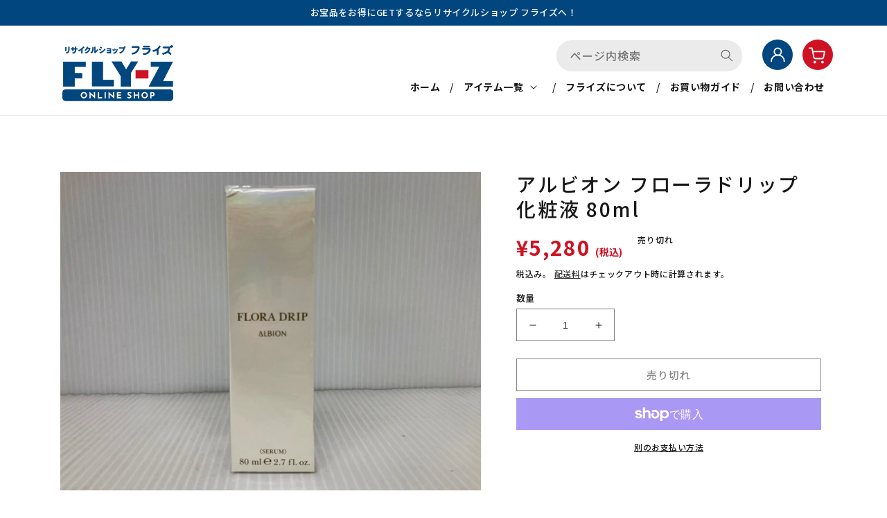

--- FILE ---
content_type: text/html; charset=utf-8
request_url: https://fly-z.shop/products/rc_itsx5y0goxos_u9ue
body_size: 32906
content:
<!doctype html>
<html class="no-js" lang="ja">
  <head>
    <meta charset="utf-8">
    <meta http-equiv="X-UA-Compatible" content="IE=edge">
    <meta name="viewport" content="width=device-width,initial-scale=1">
    <meta name="theme-color" content="">
    <link rel="canonical" href="https://fly-z.shop/products/rc_itsx5y0goxos_u9ue">
    <link rel="preconnect" href="https://cdn.shopify.com" crossorigin><link rel="preconnect" href="https://fonts.shopifycdn.com" crossorigin><!--Googleフォント-->
		<link rel="preconnect" href="https://fonts.googleapis.com">
		<link rel="preconnect" href="https://fonts.gstatic.com" crossorigin>
		<link href="https://fonts.googleapis.com/css2?family=Noto+Sans+JP:wght@500;700&Roboto:wght@700&display=swap" rel="stylesheet">

    <title>
      アルビオン フローラドリップ 化粧液 80ml
 &ndash; フライズ-オンラインショップ</title>

    
      <meta name="description" content="未開封 ALBION アルビオン FLORA DRIP フローラドリップ (化粧液) 80ml MADE IN JAPAN■商品説明＜品質ランク＞ 　N＜詳細＞・メーカー: 株式会社 アルビオン・品名：フローラドリップ(化粧液)　　　　・内容量：80ml ＜状態＞・未開封品です。・箱、前面上部左 少しつぶれています。・製造年月や使用期限などは不明です。状態は写真にてご確認願います。細かい状態について気になる方は、入札前にお問い合わせ願います。ご注文前に必ず下記項目をご確認下さい。＜在庫・発送店舗＞こちらの商品は、フライズ古賀店にて管理・発送致します。">
    

    

<meta property="og:site_name" content="フライズ-オンラインショップ">
<meta property="og:url" content="https://fly-z.shop/products/rc_itsx5y0goxos_u9ue">
<meta property="og:title" content="アルビオン フローラドリップ 化粧液 80ml">
<meta property="og:type" content="product">
<meta property="og:description" content="未開封 ALBION アルビオン FLORA DRIP フローラドリップ (化粧液) 80ml MADE IN JAPAN■商品説明＜品質ランク＞ 　N＜詳細＞・メーカー: 株式会社 アルビオン・品名：フローラドリップ(化粧液)　　　　・内容量：80ml ＜状態＞・未開封品です。・箱、前面上部左 少しつぶれています。・製造年月や使用期限などは不明です。状態は写真にてご確認願います。細かい状態について気になる方は、入札前にお問い合わせ願います。ご注文前に必ず下記項目をご確認下さい。＜在庫・発送店舗＞こちらの商品は、フライズ古賀店にて管理・発送致します。"><meta property="og:image" content="http://fly-z.shop/cdn/shop/products/o9eKEWhSFtj0MmM1yu4nukNhUXMoMJNxIxyyyiHT.jpg?v=1708174827">
  <meta property="og:image:secure_url" content="https://fly-z.shop/cdn/shop/products/o9eKEWhSFtj0MmM1yu4nukNhUXMoMJNxIxyyyiHT.jpg?v=1708174827">
  <meta property="og:image:width" content="1200">
  <meta property="og:image:height" content="905"><meta property="og:price:amount" content="5,280">
  <meta property="og:price:currency" content="JPY"><meta name="twitter:card" content="summary_large_image">
<meta name="twitter:title" content="アルビオン フローラドリップ 化粧液 80ml">
<meta name="twitter:description" content="未開封 ALBION アルビオン FLORA DRIP フローラドリップ (化粧液) 80ml MADE IN JAPAN■商品説明＜品質ランク＞ 　N＜詳細＞・メーカー: 株式会社 アルビオン・品名：フローラドリップ(化粧液)　　　　・内容量：80ml ＜状態＞・未開封品です。・箱、前面上部左 少しつぶれています。・製造年月や使用期限などは不明です。状態は写真にてご確認願います。細かい状態について気になる方は、入札前にお問い合わせ願います。ご注文前に必ず下記項目をご確認下さい。＜在庫・発送店舗＞こちらの商品は、フライズ古賀店にて管理・発送致します。">


    <script src="//fly-z.shop/cdn/shop/t/1/assets/global.js?v=149496944046504657681666230232" defer="defer"></script>
		
    <script>window.performance && window.performance.mark && window.performance.mark('shopify.content_for_header.start');</script><meta id="shopify-digital-wallet" name="shopify-digital-wallet" content="/66485584193/digital_wallets/dialog">
<meta name="shopify-checkout-api-token" content="52a684620c99307de8db3600641fa332">
<link rel="alternate" type="application/json+oembed" href="https://fly-z.shop/products/rc_itsx5y0goxos_u9ue.oembed">
<script async="async" src="/checkouts/internal/preloads.js?locale=ja-JP"></script>
<link rel="preconnect" href="https://shop.app" crossorigin="anonymous">
<script async="async" src="https://shop.app/checkouts/internal/preloads.js?locale=ja-JP&shop_id=66485584193" crossorigin="anonymous"></script>
<script id="apple-pay-shop-capabilities" type="application/json">{"shopId":66485584193,"countryCode":"JP","currencyCode":"JPY","merchantCapabilities":["supports3DS"],"merchantId":"gid:\/\/shopify\/Shop\/66485584193","merchantName":"フライズ-オンラインショップ","requiredBillingContactFields":["postalAddress","email","phone"],"requiredShippingContactFields":["postalAddress","email","phone"],"shippingType":"shipping","supportedNetworks":["visa","masterCard","amex","jcb","discover"],"total":{"type":"pending","label":"フライズ-オンラインショップ","amount":"1.00"},"shopifyPaymentsEnabled":true,"supportsSubscriptions":true}</script>
<script id="shopify-features" type="application/json">{"accessToken":"52a684620c99307de8db3600641fa332","betas":["rich-media-storefront-analytics"],"domain":"fly-z.shop","predictiveSearch":false,"shopId":66485584193,"locale":"ja"}</script>
<script>var Shopify = Shopify || {};
Shopify.shop = "xn-ieubx0eo1e9gza2npae3kc.myshopify.com";
Shopify.locale = "ja";
Shopify.currency = {"active":"JPY","rate":"1.0"};
Shopify.country = "JP";
Shopify.theme = {"name":"Dawn","id":136673657153,"schema_name":"Dawn","schema_version":"7.0.1","theme_store_id":887,"role":"main"};
Shopify.theme.handle = "null";
Shopify.theme.style = {"id":null,"handle":null};
Shopify.cdnHost = "fly-z.shop/cdn";
Shopify.routes = Shopify.routes || {};
Shopify.routes.root = "/";</script>
<script type="module">!function(o){(o.Shopify=o.Shopify||{}).modules=!0}(window);</script>
<script>!function(o){function n(){var o=[];function n(){o.push(Array.prototype.slice.apply(arguments))}return n.q=o,n}var t=o.Shopify=o.Shopify||{};t.loadFeatures=n(),t.autoloadFeatures=n()}(window);</script>
<script>
  window.ShopifyPay = window.ShopifyPay || {};
  window.ShopifyPay.apiHost = "shop.app\/pay";
  window.ShopifyPay.redirectState = null;
</script>
<script id="shop-js-analytics" type="application/json">{"pageType":"product"}</script>
<script defer="defer" async type="module" src="//fly-z.shop/cdn/shopifycloud/shop-js/modules/v2/client.init-shop-cart-sync_Cun6Ba8E.ja.esm.js"></script>
<script defer="defer" async type="module" src="//fly-z.shop/cdn/shopifycloud/shop-js/modules/v2/chunk.common_DGWubyOB.esm.js"></script>
<script type="module">
  await import("//fly-z.shop/cdn/shopifycloud/shop-js/modules/v2/client.init-shop-cart-sync_Cun6Ba8E.ja.esm.js");
await import("//fly-z.shop/cdn/shopifycloud/shop-js/modules/v2/chunk.common_DGWubyOB.esm.js");

  window.Shopify.SignInWithShop?.initShopCartSync?.({"fedCMEnabled":true,"windoidEnabled":true});

</script>
<script>
  window.Shopify = window.Shopify || {};
  if (!window.Shopify.featureAssets) window.Shopify.featureAssets = {};
  window.Shopify.featureAssets['shop-js'] = {"shop-cart-sync":["modules/v2/client.shop-cart-sync_kpadWrR6.ja.esm.js","modules/v2/chunk.common_DGWubyOB.esm.js"],"init-fed-cm":["modules/v2/client.init-fed-cm_deEwcgdG.ja.esm.js","modules/v2/chunk.common_DGWubyOB.esm.js"],"shop-button":["modules/v2/client.shop-button_Bgl7Akkx.ja.esm.js","modules/v2/chunk.common_DGWubyOB.esm.js"],"shop-cash-offers":["modules/v2/client.shop-cash-offers_CGfJizyJ.ja.esm.js","modules/v2/chunk.common_DGWubyOB.esm.js","modules/v2/chunk.modal_Ba7vk6QP.esm.js"],"init-windoid":["modules/v2/client.init-windoid_DLaIoEuB.ja.esm.js","modules/v2/chunk.common_DGWubyOB.esm.js"],"shop-toast-manager":["modules/v2/client.shop-toast-manager_BZdAlEPY.ja.esm.js","modules/v2/chunk.common_DGWubyOB.esm.js"],"init-shop-email-lookup-coordinator":["modules/v2/client.init-shop-email-lookup-coordinator_BxGPdBrh.ja.esm.js","modules/v2/chunk.common_DGWubyOB.esm.js"],"init-shop-cart-sync":["modules/v2/client.init-shop-cart-sync_Cun6Ba8E.ja.esm.js","modules/v2/chunk.common_DGWubyOB.esm.js"],"avatar":["modules/v2/client.avatar_BTnouDA3.ja.esm.js"],"pay-button":["modules/v2/client.pay-button_iRJggQYg.ja.esm.js","modules/v2/chunk.common_DGWubyOB.esm.js"],"init-customer-accounts":["modules/v2/client.init-customer-accounts_BbQrQ-BF.ja.esm.js","modules/v2/client.shop-login-button_CXxZBmJa.ja.esm.js","modules/v2/chunk.common_DGWubyOB.esm.js","modules/v2/chunk.modal_Ba7vk6QP.esm.js"],"init-shop-for-new-customer-accounts":["modules/v2/client.init-shop-for-new-customer-accounts_48e-446J.ja.esm.js","modules/v2/client.shop-login-button_CXxZBmJa.ja.esm.js","modules/v2/chunk.common_DGWubyOB.esm.js","modules/v2/chunk.modal_Ba7vk6QP.esm.js"],"shop-login-button":["modules/v2/client.shop-login-button_CXxZBmJa.ja.esm.js","modules/v2/chunk.common_DGWubyOB.esm.js","modules/v2/chunk.modal_Ba7vk6QP.esm.js"],"init-customer-accounts-sign-up":["modules/v2/client.init-customer-accounts-sign-up_Bb65hYMR.ja.esm.js","modules/v2/client.shop-login-button_CXxZBmJa.ja.esm.js","modules/v2/chunk.common_DGWubyOB.esm.js","modules/v2/chunk.modal_Ba7vk6QP.esm.js"],"shop-follow-button":["modules/v2/client.shop-follow-button_BO2OQvUT.ja.esm.js","modules/v2/chunk.common_DGWubyOB.esm.js","modules/v2/chunk.modal_Ba7vk6QP.esm.js"],"checkout-modal":["modules/v2/client.checkout-modal__QRFVvMA.ja.esm.js","modules/v2/chunk.common_DGWubyOB.esm.js","modules/v2/chunk.modal_Ba7vk6QP.esm.js"],"lead-capture":["modules/v2/client.lead-capture_Be4qr8sG.ja.esm.js","modules/v2/chunk.common_DGWubyOB.esm.js","modules/v2/chunk.modal_Ba7vk6QP.esm.js"],"shop-login":["modules/v2/client.shop-login_BCaq99Td.ja.esm.js","modules/v2/chunk.common_DGWubyOB.esm.js","modules/v2/chunk.modal_Ba7vk6QP.esm.js"],"payment-terms":["modules/v2/client.payment-terms_C-1Cu6jg.ja.esm.js","modules/v2/chunk.common_DGWubyOB.esm.js","modules/v2/chunk.modal_Ba7vk6QP.esm.js"]};
</script>
<script id="__st">var __st={"a":66485584193,"offset":32400,"reqid":"7151a19e-5816-4885-a5df-d8659dcf87e4-1768693801","pageurl":"fly-z.shop\/products\/rc_itsx5y0goxos_u9ue","u":"d264c4b39154","p":"product","rtyp":"product","rid":9119835488577};</script>
<script>window.ShopifyPaypalV4VisibilityTracking = true;</script>
<script id="captcha-bootstrap">!function(){'use strict';const t='contact',e='account',n='new_comment',o=[[t,t],['blogs',n],['comments',n],[t,'customer']],c=[[e,'customer_login'],[e,'guest_login'],[e,'recover_customer_password'],[e,'create_customer']],r=t=>t.map((([t,e])=>`form[action*='/${t}']:not([data-nocaptcha='true']) input[name='form_type'][value='${e}']`)).join(','),a=t=>()=>t?[...document.querySelectorAll(t)].map((t=>t.form)):[];function s(){const t=[...o],e=r(t);return a(e)}const i='password',u='form_key',d=['recaptcha-v3-token','g-recaptcha-response','h-captcha-response',i],f=()=>{try{return window.sessionStorage}catch{return}},m='__shopify_v',_=t=>t.elements[u];function p(t,e,n=!1){try{const o=window.sessionStorage,c=JSON.parse(o.getItem(e)),{data:r}=function(t){const{data:e,action:n}=t;return t[m]||n?{data:e,action:n}:{data:t,action:n}}(c);for(const[e,n]of Object.entries(r))t.elements[e]&&(t.elements[e].value=n);n&&o.removeItem(e)}catch(o){console.error('form repopulation failed',{error:o})}}const l='form_type',E='cptcha';function T(t){t.dataset[E]=!0}const w=window,h=w.document,L='Shopify',v='ce_forms',y='captcha';let A=!1;((t,e)=>{const n=(g='f06e6c50-85a8-45c8-87d0-21a2b65856fe',I='https://cdn.shopify.com/shopifycloud/storefront-forms-hcaptcha/ce_storefront_forms_captcha_hcaptcha.v1.5.2.iife.js',D={infoText:'hCaptchaによる保護',privacyText:'プライバシー',termsText:'利用規約'},(t,e,n)=>{const o=w[L][v],c=o.bindForm;if(c)return c(t,g,e,D).then(n);var r;o.q.push([[t,g,e,D],n]),r=I,A||(h.body.append(Object.assign(h.createElement('script'),{id:'captcha-provider',async:!0,src:r})),A=!0)});var g,I,D;w[L]=w[L]||{},w[L][v]=w[L][v]||{},w[L][v].q=[],w[L][y]=w[L][y]||{},w[L][y].protect=function(t,e){n(t,void 0,e),T(t)},Object.freeze(w[L][y]),function(t,e,n,w,h,L){const[v,y,A,g]=function(t,e,n){const i=e?o:[],u=t?c:[],d=[...i,...u],f=r(d),m=r(i),_=r(d.filter((([t,e])=>n.includes(e))));return[a(f),a(m),a(_),s()]}(w,h,L),I=t=>{const e=t.target;return e instanceof HTMLFormElement?e:e&&e.form},D=t=>v().includes(t);t.addEventListener('submit',(t=>{const e=I(t);if(!e)return;const n=D(e)&&!e.dataset.hcaptchaBound&&!e.dataset.recaptchaBound,o=_(e),c=g().includes(e)&&(!o||!o.value);(n||c)&&t.preventDefault(),c&&!n&&(function(t){try{if(!f())return;!function(t){const e=f();if(!e)return;const n=_(t);if(!n)return;const o=n.value;o&&e.removeItem(o)}(t);const e=Array.from(Array(32),(()=>Math.random().toString(36)[2])).join('');!function(t,e){_(t)||t.append(Object.assign(document.createElement('input'),{type:'hidden',name:u})),t.elements[u].value=e}(t,e),function(t,e){const n=f();if(!n)return;const o=[...t.querySelectorAll(`input[type='${i}']`)].map((({name:t})=>t)),c=[...d,...o],r={};for(const[a,s]of new FormData(t).entries())c.includes(a)||(r[a]=s);n.setItem(e,JSON.stringify({[m]:1,action:t.action,data:r}))}(t,e)}catch(e){console.error('failed to persist form',e)}}(e),e.submit())}));const S=(t,e)=>{t&&!t.dataset[E]&&(n(t,e.some((e=>e===t))),T(t))};for(const o of['focusin','change'])t.addEventListener(o,(t=>{const e=I(t);D(e)&&S(e,y())}));const B=e.get('form_key'),M=e.get(l),P=B&&M;t.addEventListener('DOMContentLoaded',(()=>{const t=y();if(P)for(const e of t)e.elements[l].value===M&&p(e,B);[...new Set([...A(),...v().filter((t=>'true'===t.dataset.shopifyCaptcha))])].forEach((e=>S(e,t)))}))}(h,new URLSearchParams(w.location.search),n,t,e,['guest_login'])})(!0,!0)}();</script>
<script integrity="sha256-4kQ18oKyAcykRKYeNunJcIwy7WH5gtpwJnB7kiuLZ1E=" data-source-attribution="shopify.loadfeatures" defer="defer" src="//fly-z.shop/cdn/shopifycloud/storefront/assets/storefront/load_feature-a0a9edcb.js" crossorigin="anonymous"></script>
<script crossorigin="anonymous" defer="defer" src="//fly-z.shop/cdn/shopifycloud/storefront/assets/shopify_pay/storefront-65b4c6d7.js?v=20250812"></script>
<script data-source-attribution="shopify.dynamic_checkout.dynamic.init">var Shopify=Shopify||{};Shopify.PaymentButton=Shopify.PaymentButton||{isStorefrontPortableWallets:!0,init:function(){window.Shopify.PaymentButton.init=function(){};var t=document.createElement("script");t.src="https://fly-z.shop/cdn/shopifycloud/portable-wallets/latest/portable-wallets.ja.js",t.type="module",document.head.appendChild(t)}};
</script>
<script data-source-attribution="shopify.dynamic_checkout.buyer_consent">
  function portableWalletsHideBuyerConsent(e){var t=document.getElementById("shopify-buyer-consent"),n=document.getElementById("shopify-subscription-policy-button");t&&n&&(t.classList.add("hidden"),t.setAttribute("aria-hidden","true"),n.removeEventListener("click",e))}function portableWalletsShowBuyerConsent(e){var t=document.getElementById("shopify-buyer-consent"),n=document.getElementById("shopify-subscription-policy-button");t&&n&&(t.classList.remove("hidden"),t.removeAttribute("aria-hidden"),n.addEventListener("click",e))}window.Shopify?.PaymentButton&&(window.Shopify.PaymentButton.hideBuyerConsent=portableWalletsHideBuyerConsent,window.Shopify.PaymentButton.showBuyerConsent=portableWalletsShowBuyerConsent);
</script>
<script>
  function portableWalletsCleanup(e){e&&e.src&&console.error("Failed to load portable wallets script "+e.src);var t=document.querySelectorAll("shopify-accelerated-checkout .shopify-payment-button__skeleton, shopify-accelerated-checkout-cart .wallet-cart-button__skeleton"),e=document.getElementById("shopify-buyer-consent");for(let e=0;e<t.length;e++)t[e].remove();e&&e.remove()}function portableWalletsNotLoadedAsModule(e){e instanceof ErrorEvent&&"string"==typeof e.message&&e.message.includes("import.meta")&&"string"==typeof e.filename&&e.filename.includes("portable-wallets")&&(window.removeEventListener("error",portableWalletsNotLoadedAsModule),window.Shopify.PaymentButton.failedToLoad=e,"loading"===document.readyState?document.addEventListener("DOMContentLoaded",window.Shopify.PaymentButton.init):window.Shopify.PaymentButton.init())}window.addEventListener("error",portableWalletsNotLoadedAsModule);
</script>

<script type="module" src="https://fly-z.shop/cdn/shopifycloud/portable-wallets/latest/portable-wallets.ja.js" onError="portableWalletsCleanup(this)" crossorigin="anonymous"></script>
<script nomodule>
  document.addEventListener("DOMContentLoaded", portableWalletsCleanup);
</script>

<link id="shopify-accelerated-checkout-styles" rel="stylesheet" media="screen" href="https://fly-z.shop/cdn/shopifycloud/portable-wallets/latest/accelerated-checkout-backwards-compat.css" crossorigin="anonymous">
<style id="shopify-accelerated-checkout-cart">
        #shopify-buyer-consent {
  margin-top: 1em;
  display: inline-block;
  width: 100%;
}

#shopify-buyer-consent.hidden {
  display: none;
}

#shopify-subscription-policy-button {
  background: none;
  border: none;
  padding: 0;
  text-decoration: underline;
  font-size: inherit;
  cursor: pointer;
}

#shopify-subscription-policy-button::before {
  box-shadow: none;
}

      </style>
<script id="sections-script" data-sections="header,footer" defer="defer" src="//fly-z.shop/cdn/shop/t/1/compiled_assets/scripts.js?v=793"></script>
<script>window.performance && window.performance.mark && window.performance.mark('shopify.content_for_header.end');</script>


    <style data-shopify>
      @font-face {
  font-family: Assistant;
  font-weight: 400;
  font-style: normal;
  font-display: swap;
  src: url("//fly-z.shop/cdn/fonts/assistant/assistant_n4.9120912a469cad1cc292572851508ca49d12e768.woff2") format("woff2"),
       url("//fly-z.shop/cdn/fonts/assistant/assistant_n4.6e9875ce64e0fefcd3f4446b7ec9036b3ddd2985.woff") format("woff");
}

      @font-face {
  font-family: Assistant;
  font-weight: 700;
  font-style: normal;
  font-display: swap;
  src: url("//fly-z.shop/cdn/fonts/assistant/assistant_n7.bf44452348ec8b8efa3aa3068825305886b1c83c.woff2") format("woff2"),
       url("//fly-z.shop/cdn/fonts/assistant/assistant_n7.0c887fee83f6b3bda822f1150b912c72da0f7b64.woff") format("woff");
}

      
      
      @font-face {
  font-family: Assistant;
  font-weight: 400;
  font-style: normal;
  font-display: swap;
  src: url("//fly-z.shop/cdn/fonts/assistant/assistant_n4.9120912a469cad1cc292572851508ca49d12e768.woff2") format("woff2"),
       url("//fly-z.shop/cdn/fonts/assistant/assistant_n4.6e9875ce64e0fefcd3f4446b7ec9036b3ddd2985.woff") format("woff");
}


      :root {
        --font-body-family: Assistant, sans-serif;
        --font-body-style: normal;
        --font-body-weight: 400;
        --font-body-weight-bold: 700;

        --font-heading-family: Assistant, sans-serif;
        --font-heading-style: normal;
        --font-heading-weight: 400;

        --font-body-scale: 1.0;
        --font-heading-scale: 1.0;

        --color-base-text: 24, 24, 24;
        --color-shadow: 24, 24, 24;
        --color-base-background-1: 255, 255, 255;
        --color-base-background-2: 24, 24, 24;
        --color-base-solid-button-labels: 255, 255, 255;
        --color-base-outline-button-labels: 18, 18, 18;
        --color-base-accent-1: 24, 24, 24;
        --color-base-accent-2: 1, 70, 127;
        --payment-terms-background-color: #ffffff;

        --gradient-base-background-1: #ffffff;
        --gradient-base-background-2: #181818;
        --gradient-base-accent-1: #181818;
        --gradient-base-accent-2: #01467f;

        --media-padding: px;
        --media-border-opacity: 0.05;
        --media-border-width: 1px;
        --media-radius: 0px;
        --media-shadow-opacity: 0.0;
        --media-shadow-horizontal-offset: 0px;
        --media-shadow-vertical-offset: 4px;
        --media-shadow-blur-radius: 5px;
        --media-shadow-visible: 0;

        --page-width: 120rem;
        --page-width-margin: 0rem;

        --product-card-image-padding: 0.0rem;
        --product-card-corner-radius: 0.0rem;
        --product-card-text-alignment: left;
        --product-card-border-width: 0.0rem;
        --product-card-border-opacity: 0.1;
        --product-card-shadow-opacity: 0.0;
        --product-card-shadow-visible: 0;
        --product-card-shadow-horizontal-offset: 0.0rem;
        --product-card-shadow-vertical-offset: 0.4rem;
        --product-card-shadow-blur-radius: 0.5rem;

        --collection-card-image-padding: 0.0rem;
        --collection-card-corner-radius: 0.0rem;
        --collection-card-text-alignment: left;
        --collection-card-border-width: 0.0rem;
        --collection-card-border-opacity: 0.1;
        --collection-card-shadow-opacity: 0.0;
        --collection-card-shadow-visible: 0;
        --collection-card-shadow-horizontal-offset: 0.0rem;
        --collection-card-shadow-vertical-offset: 0.4rem;
        --collection-card-shadow-blur-radius: 0.5rem;

        --blog-card-image-padding: 0.0rem;
        --blog-card-corner-radius: 0.0rem;
        --blog-card-text-alignment: left;
        --blog-card-border-width: 0.0rem;
        --blog-card-border-opacity: 0.1;
        --blog-card-shadow-opacity: 0.0;
        --blog-card-shadow-visible: 0;
        --blog-card-shadow-horizontal-offset: 0.0rem;
        --blog-card-shadow-vertical-offset: 0.4rem;
        --blog-card-shadow-blur-radius: 0.5rem;

        --badge-corner-radius: 4.0rem;

        --popup-border-width: 1px;
        --popup-border-opacity: 0.1;
        --popup-corner-radius: 0px;
        --popup-shadow-opacity: 0.0;
        --popup-shadow-horizontal-offset: 0px;
        --popup-shadow-vertical-offset: 4px;
        --popup-shadow-blur-radius: 5px;

        --drawer-border-width: 1px;
        --drawer-border-opacity: 0.1;
        --drawer-shadow-opacity: 0.0;
        --drawer-shadow-horizontal-offset: 0px;
        --drawer-shadow-vertical-offset: 4px;
        --drawer-shadow-blur-radius: 5px;

        --spacing-sections-desktop: 0px;
        --spacing-sections-mobile: 0px;

        --grid-desktop-vertical-spacing: 8px;
        --grid-desktop-horizontal-spacing: 8px;
        --grid-mobile-vertical-spacing: 4px;
        --grid-mobile-horizontal-spacing: 4px;

        --text-boxes-border-opacity: 0.1;
        --text-boxes-border-width: 0px;
        --text-boxes-radius: 0px;
        --text-boxes-shadow-opacity: 0.0;
        --text-boxes-shadow-visible: 0;
        --text-boxes-shadow-horizontal-offset: 0px;
        --text-boxes-shadow-vertical-offset: 4px;
        --text-boxes-shadow-blur-radius: 5px;

        --buttons-radius: 0px;
        --buttons-radius-outset: 0px;
        --buttons-border-width: 1px;
        --buttons-border-opacity: 1.0;
        --buttons-shadow-opacity: 0.0;
        --buttons-shadow-visible: 0;
        --buttons-shadow-horizontal-offset: 0px;
        --buttons-shadow-vertical-offset: 4px;
        --buttons-shadow-blur-radius: 5px;
        --buttons-border-offset: 0px;

        --inputs-radius: 0px;
        --inputs-border-width: 1px;
        --inputs-border-opacity: 0.55;
        --inputs-shadow-opacity: 0.0;
        --inputs-shadow-horizontal-offset: 0px;
        --inputs-margin-offset: 0px;
        --inputs-shadow-vertical-offset: 4px;
        --inputs-shadow-blur-radius: 5px;
        --inputs-radius-outset: 0px;

        --variant-pills-radius: 40px;
        --variant-pills-border-width: 1px;
        --variant-pills-border-opacity: 0.55;
        --variant-pills-shadow-opacity: 0.0;
        --variant-pills-shadow-horizontal-offset: 0px;
        --variant-pills-shadow-vertical-offset: 4px;
        --variant-pills-shadow-blur-radius: 5px;
      }

      *,
      *::before,
      *::after {
        box-sizing: inherit;
      }

      html {
        box-sizing: border-box;
        font-size: calc(var(--font-body-scale) * 62.5%);
        height: 100%;
      }

      body {
        display: grid;
        grid-template-rows: auto auto 1fr auto;
        grid-template-columns: 100%;
        min-height: 100%;
        margin: 0;
        font-size: 1.5rem;
        letter-spacing: 0.06rem;
        line-height: calc(1 + 0.8 / var(--font-body-scale));
        font-family: var(--font-body-family);
        font-style: var(--font-body-style);
        font-weight: var(--font-body-weight);
      }

      @media screen and (min-width: 750px) {
        body {
          font-size: 1.6rem;
        }
      }
    </style>

    <link href="//fly-z.shop/cdn/shop/t/1/assets/base.css?v=181126107959942021291669102676" rel="stylesheet" type="text/css" media="all" />
		
		<link href="//fly-z.shop/cdn/shop/t/1/assets/free.css?v=182547418922643540901725430552" rel="stylesheet" type="text/css" media="all" />
		
		<link href="//fly-z.shop/cdn/shop/t/1/assets/slick.css?v=98340474046176884051667808656" rel="stylesheet" type="text/css" media="all" />
<link rel="preload" as="font" href="//fly-z.shop/cdn/fonts/assistant/assistant_n4.9120912a469cad1cc292572851508ca49d12e768.woff2" type="font/woff2" crossorigin><link rel="preload" as="font" href="//fly-z.shop/cdn/fonts/assistant/assistant_n4.9120912a469cad1cc292572851508ca49d12e768.woff2" type="font/woff2" crossorigin><link rel="stylesheet" href="//fly-z.shop/cdn/shop/t/1/assets/component-predictive-search.css?v=83512081251802922551666230225" media="print" onload="this.media='all'"><script>document.documentElement.className = document.documentElement.className.replace('no-js', 'js');
    if (Shopify.designMode) {
      document.documentElement.classList.add('shopify-design-mode');
    }
    </script>
		
		
		<script src="https://code.jquery.com/jquery-3.5.1.min.js" type="text/javascript"></script>
		<script src="//fly-z.shop/cdn/shop/t/1/assets/slick.js?v=18270799639888039791667808675" type="text/javascript"></script>
		<script src="//fly-z.shop/cdn/shop/t/1/assets/free.js?v=46948147534509557411668057838" type="text/javascript"></script>
		
		
  <link href="https://monorail-edge.shopifysvc.com" rel="dns-prefetch">
<script>(function(){if ("sendBeacon" in navigator && "performance" in window) {try {var session_token_from_headers = performance.getEntriesByType('navigation')[0].serverTiming.find(x => x.name == '_s').description;} catch {var session_token_from_headers = undefined;}var session_cookie_matches = document.cookie.match(/_shopify_s=([^;]*)/);var session_token_from_cookie = session_cookie_matches && session_cookie_matches.length === 2 ? session_cookie_matches[1] : "";var session_token = session_token_from_headers || session_token_from_cookie || "";function handle_abandonment_event(e) {var entries = performance.getEntries().filter(function(entry) {return /monorail-edge.shopifysvc.com/.test(entry.name);});if (!window.abandonment_tracked && entries.length === 0) {window.abandonment_tracked = true;var currentMs = Date.now();var navigation_start = performance.timing.navigationStart;var payload = {shop_id: 66485584193,url: window.location.href,navigation_start,duration: currentMs - navigation_start,session_token,page_type: "product"};window.navigator.sendBeacon("https://monorail-edge.shopifysvc.com/v1/produce", JSON.stringify({schema_id: "online_store_buyer_site_abandonment/1.1",payload: payload,metadata: {event_created_at_ms: currentMs,event_sent_at_ms: currentMs}}));}}window.addEventListener('pagehide', handle_abandonment_event);}}());</script>
<script id="web-pixels-manager-setup">(function e(e,d,r,n,o){if(void 0===o&&(o={}),!Boolean(null===(a=null===(i=window.Shopify)||void 0===i?void 0:i.analytics)||void 0===a?void 0:a.replayQueue)){var i,a;window.Shopify=window.Shopify||{};var t=window.Shopify;t.analytics=t.analytics||{};var s=t.analytics;s.replayQueue=[],s.publish=function(e,d,r){return s.replayQueue.push([e,d,r]),!0};try{self.performance.mark("wpm:start")}catch(e){}var l=function(){var e={modern:/Edge?\/(1{2}[4-9]|1[2-9]\d|[2-9]\d{2}|\d{4,})\.\d+(\.\d+|)|Firefox\/(1{2}[4-9]|1[2-9]\d|[2-9]\d{2}|\d{4,})\.\d+(\.\d+|)|Chrom(ium|e)\/(9{2}|\d{3,})\.\d+(\.\d+|)|(Maci|X1{2}).+ Version\/(15\.\d+|(1[6-9]|[2-9]\d|\d{3,})\.\d+)([,.]\d+|)( \(\w+\)|)( Mobile\/\w+|) Safari\/|Chrome.+OPR\/(9{2}|\d{3,})\.\d+\.\d+|(CPU[ +]OS|iPhone[ +]OS|CPU[ +]iPhone|CPU IPhone OS|CPU iPad OS)[ +]+(15[._]\d+|(1[6-9]|[2-9]\d|\d{3,})[._]\d+)([._]\d+|)|Android:?[ /-](13[3-9]|1[4-9]\d|[2-9]\d{2}|\d{4,})(\.\d+|)(\.\d+|)|Android.+Firefox\/(13[5-9]|1[4-9]\d|[2-9]\d{2}|\d{4,})\.\d+(\.\d+|)|Android.+Chrom(ium|e)\/(13[3-9]|1[4-9]\d|[2-9]\d{2}|\d{4,})\.\d+(\.\d+|)|SamsungBrowser\/([2-9]\d|\d{3,})\.\d+/,legacy:/Edge?\/(1[6-9]|[2-9]\d|\d{3,})\.\d+(\.\d+|)|Firefox\/(5[4-9]|[6-9]\d|\d{3,})\.\d+(\.\d+|)|Chrom(ium|e)\/(5[1-9]|[6-9]\d|\d{3,})\.\d+(\.\d+|)([\d.]+$|.*Safari\/(?![\d.]+ Edge\/[\d.]+$))|(Maci|X1{2}).+ Version\/(10\.\d+|(1[1-9]|[2-9]\d|\d{3,})\.\d+)([,.]\d+|)( \(\w+\)|)( Mobile\/\w+|) Safari\/|Chrome.+OPR\/(3[89]|[4-9]\d|\d{3,})\.\d+\.\d+|(CPU[ +]OS|iPhone[ +]OS|CPU[ +]iPhone|CPU IPhone OS|CPU iPad OS)[ +]+(10[._]\d+|(1[1-9]|[2-9]\d|\d{3,})[._]\d+)([._]\d+|)|Android:?[ /-](13[3-9]|1[4-9]\d|[2-9]\d{2}|\d{4,})(\.\d+|)(\.\d+|)|Mobile Safari.+OPR\/([89]\d|\d{3,})\.\d+\.\d+|Android.+Firefox\/(13[5-9]|1[4-9]\d|[2-9]\d{2}|\d{4,})\.\d+(\.\d+|)|Android.+Chrom(ium|e)\/(13[3-9]|1[4-9]\d|[2-9]\d{2}|\d{4,})\.\d+(\.\d+|)|Android.+(UC? ?Browser|UCWEB|U3)[ /]?(15\.([5-9]|\d{2,})|(1[6-9]|[2-9]\d|\d{3,})\.\d+)\.\d+|SamsungBrowser\/(5\.\d+|([6-9]|\d{2,})\.\d+)|Android.+MQ{2}Browser\/(14(\.(9|\d{2,})|)|(1[5-9]|[2-9]\d|\d{3,})(\.\d+|))(\.\d+|)|K[Aa][Ii]OS\/(3\.\d+|([4-9]|\d{2,})\.\d+)(\.\d+|)/},d=e.modern,r=e.legacy,n=navigator.userAgent;return n.match(d)?"modern":n.match(r)?"legacy":"unknown"}(),u="modern"===l?"modern":"legacy",c=(null!=n?n:{modern:"",legacy:""})[u],f=function(e){return[e.baseUrl,"/wpm","/b",e.hashVersion,"modern"===e.buildTarget?"m":"l",".js"].join("")}({baseUrl:d,hashVersion:r,buildTarget:u}),m=function(e){var d=e.version,r=e.bundleTarget,n=e.surface,o=e.pageUrl,i=e.monorailEndpoint;return{emit:function(e){var a=e.status,t=e.errorMsg,s=(new Date).getTime(),l=JSON.stringify({metadata:{event_sent_at_ms:s},events:[{schema_id:"web_pixels_manager_load/3.1",payload:{version:d,bundle_target:r,page_url:o,status:a,surface:n,error_msg:t},metadata:{event_created_at_ms:s}}]});if(!i)return console&&console.warn&&console.warn("[Web Pixels Manager] No Monorail endpoint provided, skipping logging."),!1;try{return self.navigator.sendBeacon.bind(self.navigator)(i,l)}catch(e){}var u=new XMLHttpRequest;try{return u.open("POST",i,!0),u.setRequestHeader("Content-Type","text/plain"),u.send(l),!0}catch(e){return console&&console.warn&&console.warn("[Web Pixels Manager] Got an unhandled error while logging to Monorail."),!1}}}}({version:r,bundleTarget:l,surface:e.surface,pageUrl:self.location.href,monorailEndpoint:e.monorailEndpoint});try{o.browserTarget=l,function(e){var d=e.src,r=e.async,n=void 0===r||r,o=e.onload,i=e.onerror,a=e.sri,t=e.scriptDataAttributes,s=void 0===t?{}:t,l=document.createElement("script"),u=document.querySelector("head"),c=document.querySelector("body");if(l.async=n,l.src=d,a&&(l.integrity=a,l.crossOrigin="anonymous"),s)for(var f in s)if(Object.prototype.hasOwnProperty.call(s,f))try{l.dataset[f]=s[f]}catch(e){}if(o&&l.addEventListener("load",o),i&&l.addEventListener("error",i),u)u.appendChild(l);else{if(!c)throw new Error("Did not find a head or body element to append the script");c.appendChild(l)}}({src:f,async:!0,onload:function(){if(!function(){var e,d;return Boolean(null===(d=null===(e=window.Shopify)||void 0===e?void 0:e.analytics)||void 0===d?void 0:d.initialized)}()){var d=window.webPixelsManager.init(e)||void 0;if(d){var r=window.Shopify.analytics;r.replayQueue.forEach((function(e){var r=e[0],n=e[1],o=e[2];d.publishCustomEvent(r,n,o)})),r.replayQueue=[],r.publish=d.publishCustomEvent,r.visitor=d.visitor,r.initialized=!0}}},onerror:function(){return m.emit({status:"failed",errorMsg:"".concat(f," has failed to load")})},sri:function(e){var d=/^sha384-[A-Za-z0-9+/=]+$/;return"string"==typeof e&&d.test(e)}(c)?c:"",scriptDataAttributes:o}),m.emit({status:"loading"})}catch(e){m.emit({status:"failed",errorMsg:(null==e?void 0:e.message)||"Unknown error"})}}})({shopId: 66485584193,storefrontBaseUrl: "https://fly-z.shop",extensionsBaseUrl: "https://extensions.shopifycdn.com/cdn/shopifycloud/web-pixels-manager",monorailEndpoint: "https://monorail-edge.shopifysvc.com/unstable/produce_batch",surface: "storefront-renderer",enabledBetaFlags: ["2dca8a86"],webPixelsConfigList: [{"id":"839876929","configuration":"{\"config\":\"{\\\"pixel_id\\\":\\\"G-MRY5ZNLK8X\\\",\\\"gtag_events\\\":[{\\\"type\\\":\\\"purchase\\\",\\\"action_label\\\":\\\"G-MRY5ZNLK8X\\\"},{\\\"type\\\":\\\"page_view\\\",\\\"action_label\\\":\\\"G-MRY5ZNLK8X\\\"},{\\\"type\\\":\\\"view_item\\\",\\\"action_label\\\":\\\"G-MRY5ZNLK8X\\\"},{\\\"type\\\":\\\"search\\\",\\\"action_label\\\":\\\"G-MRY5ZNLK8X\\\"},{\\\"type\\\":\\\"add_to_cart\\\",\\\"action_label\\\":\\\"G-MRY5ZNLK8X\\\"},{\\\"type\\\":\\\"begin_checkout\\\",\\\"action_label\\\":\\\"G-MRY5ZNLK8X\\\"},{\\\"type\\\":\\\"add_payment_info\\\",\\\"action_label\\\":\\\"G-MRY5ZNLK8X\\\"}],\\\"enable_monitoring_mode\\\":false}\"}","eventPayloadVersion":"v1","runtimeContext":"OPEN","scriptVersion":"b2a88bafab3e21179ed38636efcd8a93","type":"APP","apiClientId":1780363,"privacyPurposes":[],"dataSharingAdjustments":{"protectedCustomerApprovalScopes":["read_customer_address","read_customer_email","read_customer_name","read_customer_personal_data","read_customer_phone"]}},{"id":"shopify-app-pixel","configuration":"{}","eventPayloadVersion":"v1","runtimeContext":"STRICT","scriptVersion":"0450","apiClientId":"shopify-pixel","type":"APP","privacyPurposes":["ANALYTICS","MARKETING"]},{"id":"shopify-custom-pixel","eventPayloadVersion":"v1","runtimeContext":"LAX","scriptVersion":"0450","apiClientId":"shopify-pixel","type":"CUSTOM","privacyPurposes":["ANALYTICS","MARKETING"]}],isMerchantRequest: false,initData: {"shop":{"name":"フライズ-オンラインショップ","paymentSettings":{"currencyCode":"JPY"},"myshopifyDomain":"xn-ieubx0eo1e9gza2npae3kc.myshopify.com","countryCode":"JP","storefrontUrl":"https:\/\/fly-z.shop"},"customer":null,"cart":null,"checkout":null,"productVariants":[{"price":{"amount":5280.0,"currencyCode":"JPY"},"product":{"title":"アルビオン フローラドリップ 化粧液 80ml","vendor":"フライズ-オンラインショップ","id":"9119835488577","untranslatedTitle":"アルビオン フローラドリップ 化粧液 80ml","url":"\/products\/rc_itsx5y0goxos_u9ue","type":""},"id":"47814512902465","image":{"src":"\/\/fly-z.shop\/cdn\/shop\/products\/o9eKEWhSFtj0MmM1yu4nukNhUXMoMJNxIxyyyiHT.jpg?v=1708174827"},"sku":"rc_ITSX5Y0GOXOS_U9Ue","title":"Default Title","untranslatedTitle":"Default Title"}],"purchasingCompany":null},},"https://fly-z.shop/cdn","fcfee988w5aeb613cpc8e4bc33m6693e112",{"modern":"","legacy":""},{"shopId":"66485584193","storefrontBaseUrl":"https:\/\/fly-z.shop","extensionBaseUrl":"https:\/\/extensions.shopifycdn.com\/cdn\/shopifycloud\/web-pixels-manager","surface":"storefront-renderer","enabledBetaFlags":"[\"2dca8a86\"]","isMerchantRequest":"false","hashVersion":"fcfee988w5aeb613cpc8e4bc33m6693e112","publish":"custom","events":"[[\"page_viewed\",{}],[\"product_viewed\",{\"productVariant\":{\"price\":{\"amount\":5280.0,\"currencyCode\":\"JPY\"},\"product\":{\"title\":\"アルビオン フローラドリップ 化粧液 80ml\",\"vendor\":\"フライズ-オンラインショップ\",\"id\":\"9119835488577\",\"untranslatedTitle\":\"アルビオン フローラドリップ 化粧液 80ml\",\"url\":\"\/products\/rc_itsx5y0goxos_u9ue\",\"type\":\"\"},\"id\":\"47814512902465\",\"image\":{\"src\":\"\/\/fly-z.shop\/cdn\/shop\/products\/o9eKEWhSFtj0MmM1yu4nukNhUXMoMJNxIxyyyiHT.jpg?v=1708174827\"},\"sku\":\"rc_ITSX5Y0GOXOS_U9Ue\",\"title\":\"Default Title\",\"untranslatedTitle\":\"Default Title\"}}]]"});</script><script>
  window.ShopifyAnalytics = window.ShopifyAnalytics || {};
  window.ShopifyAnalytics.meta = window.ShopifyAnalytics.meta || {};
  window.ShopifyAnalytics.meta.currency = 'JPY';
  var meta = {"product":{"id":9119835488577,"gid":"gid:\/\/shopify\/Product\/9119835488577","vendor":"フライズ-オンラインショップ","type":"","handle":"rc_itsx5y0goxos_u9ue","variants":[{"id":47814512902465,"price":528000,"name":"アルビオン フローラドリップ 化粧液 80ml","public_title":null,"sku":"rc_ITSX5Y0GOXOS_U9Ue"}],"remote":false},"page":{"pageType":"product","resourceType":"product","resourceId":9119835488577,"requestId":"7151a19e-5816-4885-a5df-d8659dcf87e4-1768693801"}};
  for (var attr in meta) {
    window.ShopifyAnalytics.meta[attr] = meta[attr];
  }
</script>
<script class="analytics">
  (function () {
    var customDocumentWrite = function(content) {
      var jquery = null;

      if (window.jQuery) {
        jquery = window.jQuery;
      } else if (window.Checkout && window.Checkout.$) {
        jquery = window.Checkout.$;
      }

      if (jquery) {
        jquery('body').append(content);
      }
    };

    var hasLoggedConversion = function(token) {
      if (token) {
        return document.cookie.indexOf('loggedConversion=' + token) !== -1;
      }
      return false;
    }

    var setCookieIfConversion = function(token) {
      if (token) {
        var twoMonthsFromNow = new Date(Date.now());
        twoMonthsFromNow.setMonth(twoMonthsFromNow.getMonth() + 2);

        document.cookie = 'loggedConversion=' + token + '; expires=' + twoMonthsFromNow;
      }
    }

    var trekkie = window.ShopifyAnalytics.lib = window.trekkie = window.trekkie || [];
    if (trekkie.integrations) {
      return;
    }
    trekkie.methods = [
      'identify',
      'page',
      'ready',
      'track',
      'trackForm',
      'trackLink'
    ];
    trekkie.factory = function(method) {
      return function() {
        var args = Array.prototype.slice.call(arguments);
        args.unshift(method);
        trekkie.push(args);
        return trekkie;
      };
    };
    for (var i = 0; i < trekkie.methods.length; i++) {
      var key = trekkie.methods[i];
      trekkie[key] = trekkie.factory(key);
    }
    trekkie.load = function(config) {
      trekkie.config = config || {};
      trekkie.config.initialDocumentCookie = document.cookie;
      var first = document.getElementsByTagName('script')[0];
      var script = document.createElement('script');
      script.type = 'text/javascript';
      script.onerror = function(e) {
        var scriptFallback = document.createElement('script');
        scriptFallback.type = 'text/javascript';
        scriptFallback.onerror = function(error) {
                var Monorail = {
      produce: function produce(monorailDomain, schemaId, payload) {
        var currentMs = new Date().getTime();
        var event = {
          schema_id: schemaId,
          payload: payload,
          metadata: {
            event_created_at_ms: currentMs,
            event_sent_at_ms: currentMs
          }
        };
        return Monorail.sendRequest("https://" + monorailDomain + "/v1/produce", JSON.stringify(event));
      },
      sendRequest: function sendRequest(endpointUrl, payload) {
        // Try the sendBeacon API
        if (window && window.navigator && typeof window.navigator.sendBeacon === 'function' && typeof window.Blob === 'function' && !Monorail.isIos12()) {
          var blobData = new window.Blob([payload], {
            type: 'text/plain'
          });

          if (window.navigator.sendBeacon(endpointUrl, blobData)) {
            return true;
          } // sendBeacon was not successful

        } // XHR beacon

        var xhr = new XMLHttpRequest();

        try {
          xhr.open('POST', endpointUrl);
          xhr.setRequestHeader('Content-Type', 'text/plain');
          xhr.send(payload);
        } catch (e) {
          console.log(e);
        }

        return false;
      },
      isIos12: function isIos12() {
        return window.navigator.userAgent.lastIndexOf('iPhone; CPU iPhone OS 12_') !== -1 || window.navigator.userAgent.lastIndexOf('iPad; CPU OS 12_') !== -1;
      }
    };
    Monorail.produce('monorail-edge.shopifysvc.com',
      'trekkie_storefront_load_errors/1.1',
      {shop_id: 66485584193,
      theme_id: 136673657153,
      app_name: "storefront",
      context_url: window.location.href,
      source_url: "//fly-z.shop/cdn/s/trekkie.storefront.cd680fe47e6c39ca5d5df5f0a32d569bc48c0f27.min.js"});

        };
        scriptFallback.async = true;
        scriptFallback.src = '//fly-z.shop/cdn/s/trekkie.storefront.cd680fe47e6c39ca5d5df5f0a32d569bc48c0f27.min.js';
        first.parentNode.insertBefore(scriptFallback, first);
      };
      script.async = true;
      script.src = '//fly-z.shop/cdn/s/trekkie.storefront.cd680fe47e6c39ca5d5df5f0a32d569bc48c0f27.min.js';
      first.parentNode.insertBefore(script, first);
    };
    trekkie.load(
      {"Trekkie":{"appName":"storefront","development":false,"defaultAttributes":{"shopId":66485584193,"isMerchantRequest":null,"themeId":136673657153,"themeCityHash":"9699726215053903232","contentLanguage":"ja","currency":"JPY","eventMetadataId":"e969378e-7acd-4f0d-b970-89ce2cbd225d"},"isServerSideCookieWritingEnabled":true,"monorailRegion":"shop_domain","enabledBetaFlags":["65f19447"]},"Session Attribution":{},"S2S":{"facebookCapiEnabled":false,"source":"trekkie-storefront-renderer","apiClientId":580111}}
    );

    var loaded = false;
    trekkie.ready(function() {
      if (loaded) return;
      loaded = true;

      window.ShopifyAnalytics.lib = window.trekkie;

      var originalDocumentWrite = document.write;
      document.write = customDocumentWrite;
      try { window.ShopifyAnalytics.merchantGoogleAnalytics.call(this); } catch(error) {};
      document.write = originalDocumentWrite;

      window.ShopifyAnalytics.lib.page(null,{"pageType":"product","resourceType":"product","resourceId":9119835488577,"requestId":"7151a19e-5816-4885-a5df-d8659dcf87e4-1768693801","shopifyEmitted":true});

      var match = window.location.pathname.match(/checkouts\/(.+)\/(thank_you|post_purchase)/)
      var token = match? match[1]: undefined;
      if (!hasLoggedConversion(token)) {
        setCookieIfConversion(token);
        window.ShopifyAnalytics.lib.track("Viewed Product",{"currency":"JPY","variantId":47814512902465,"productId":9119835488577,"productGid":"gid:\/\/shopify\/Product\/9119835488577","name":"アルビオン フローラドリップ 化粧液 80ml","price":"5280","sku":"rc_ITSX5Y0GOXOS_U9Ue","brand":"フライズ-オンラインショップ","variant":null,"category":"","nonInteraction":true,"remote":false},undefined,undefined,{"shopifyEmitted":true});
      window.ShopifyAnalytics.lib.track("monorail:\/\/trekkie_storefront_viewed_product\/1.1",{"currency":"JPY","variantId":47814512902465,"productId":9119835488577,"productGid":"gid:\/\/shopify\/Product\/9119835488577","name":"アルビオン フローラドリップ 化粧液 80ml","price":"5280","sku":"rc_ITSX5Y0GOXOS_U9Ue","brand":"フライズ-オンラインショップ","variant":null,"category":"","nonInteraction":true,"remote":false,"referer":"https:\/\/fly-z.shop\/products\/rc_itsx5y0goxos_u9ue"});
      }
    });


        var eventsListenerScript = document.createElement('script');
        eventsListenerScript.async = true;
        eventsListenerScript.src = "//fly-z.shop/cdn/shopifycloud/storefront/assets/shop_events_listener-3da45d37.js";
        document.getElementsByTagName('head')[0].appendChild(eventsListenerScript);

})();</script>
<script
  defer
  src="https://fly-z.shop/cdn/shopifycloud/perf-kit/shopify-perf-kit-3.0.4.min.js"
  data-application="storefront-renderer"
  data-shop-id="66485584193"
  data-render-region="gcp-us-central1"
  data-page-type="product"
  data-theme-instance-id="136673657153"
  data-theme-name="Dawn"
  data-theme-version="7.0.1"
  data-monorail-region="shop_domain"
  data-resource-timing-sampling-rate="10"
  data-shs="true"
  data-shs-beacon="true"
  data-shs-export-with-fetch="true"
  data-shs-logs-sample-rate="1"
  data-shs-beacon-endpoint="https://fly-z.shop/api/collect"
></script>
</head>

  <body class="gradient">
    <a class="skip-to-content-link button visually-hidden" href="#MainContent">
      コンテンツに進む
    </a><div id="shopify-section-announcement-bar" class="shopify-section"><div class="announcement-bar color-accent-2 gradient" role="region" aria-label="告知" ><div class="page-width">
                <p class="announcement-bar__message center h5">
                  お宝品をお得にGETするならリサイクルショップ フライズへ！
</p>
              </div></div>
</div>
    <div id="shopify-section-header" class="shopify-section section-header"><link rel="stylesheet" href="//fly-z.shop/cdn/shop/t/1/assets/component-list-menu.css?v=151968516119678728991666230236" media="print" onload="this.media='all'">
<link rel="stylesheet" href="//fly-z.shop/cdn/shop/t/1/assets/component-search.css?v=96455689198851321781666230219" media="print" onload="this.media='all'">
<link rel="stylesheet" href="//fly-z.shop/cdn/shop/t/1/assets/component-menu-drawer.css?v=182311192829367774911666230223" media="print" onload="this.media='all'">
<link rel="stylesheet" href="//fly-z.shop/cdn/shop/t/1/assets/component-cart-notification.css?v=183358051719344305851666230215" media="print" onload="this.media='all'">
<link rel="stylesheet" href="//fly-z.shop/cdn/shop/t/1/assets/component-cart-items.css?v=23917223812499722491666230248" media="print" onload="this.media='all'"><link rel="stylesheet" href="//fly-z.shop/cdn/shop/t/1/assets/component-price.css?v=65402837579211014041666230222" media="print" onload="this.media='all'">
  <link rel="stylesheet" href="//fly-z.shop/cdn/shop/t/1/assets/component-loading-overlay.css?v=167310470843593579841666230251" media="print" onload="this.media='all'"><link rel="stylesheet" href="//fly-z.shop/cdn/shop/t/1/assets/component-mega-menu.css?v=158299424350267510611670391035" media="print" onload="this.media='all'">
  <noscript><link href="//fly-z.shop/cdn/shop/t/1/assets/component-mega-menu.css?v=158299424350267510611670391035" rel="stylesheet" type="text/css" media="all" /></noscript><noscript><link href="//fly-z.shop/cdn/shop/t/1/assets/component-list-menu.css?v=151968516119678728991666230236" rel="stylesheet" type="text/css" media="all" /></noscript>
<noscript><link href="//fly-z.shop/cdn/shop/t/1/assets/component-search.css?v=96455689198851321781666230219" rel="stylesheet" type="text/css" media="all" /></noscript>
<noscript><link href="//fly-z.shop/cdn/shop/t/1/assets/component-menu-drawer.css?v=182311192829367774911666230223" rel="stylesheet" type="text/css" media="all" /></noscript>
<noscript><link href="//fly-z.shop/cdn/shop/t/1/assets/component-cart-notification.css?v=183358051719344305851666230215" rel="stylesheet" type="text/css" media="all" /></noscript>
<noscript><link href="//fly-z.shop/cdn/shop/t/1/assets/component-cart-items.css?v=23917223812499722491666230248" rel="stylesheet" type="text/css" media="all" /></noscript>

<style>
  header-drawer {
    justify-self: start;
    margin-left: -1.2rem;
  }

  .header__heading-logo {
    max-width: 160px;
  }

  @media screen and (min-width: 990px) {
    header-drawer {
      display: none;
    }
  }

  .menu-drawer-container {
    display: flex;
  }

  .list-menu {
    list-style: none;
    padding: 0;
    margin: 0;
  }

  .list-menu--inline {
    display: inline-flex;
    flex-wrap: wrap;
  }

  summary.list-menu__item {
    padding-right: 2.7rem;
  }

  .list-menu__item {
    display: flex;
    align-items: center;
    line-height: calc(1 + 0.3 / var(--font-body-scale));
  }

  .list-menu__item--link {
    text-decoration: none;
    padding-bottom: 1rem;
    padding-top: 1rem;
    line-height: calc(1 + 0.8 / var(--font-body-scale));
  }

  @media screen and (min-width: 750px) {
    .list-menu__item--link {
      padding-bottom: 0.5rem;
      padding-top: 0.5rem;
    }
  }
</style><style data-shopify>.header {
    padding-top: 10px;
    padding-bottom: 10px;
  }

  .section-header {
    margin-bottom: 0px;
  }

  @media screen and (min-width: 750px) {
    .section-header {
      margin-bottom: 0px;
    }
  }

  @media screen and (min-width: 990px) {
    .header {
      padding-top: 20px;
      padding-bottom: 20px;
    }
  }</style><script src="//fly-z.shop/cdn/shop/t/1/assets/details-disclosure.js?v=153497636716254413831666230244" defer="defer"></script>
<script src="//fly-z.shop/cdn/shop/t/1/assets/details-modal.js?v=4511761896672669691666230243" defer="defer"></script>
<script src="//fly-z.shop/cdn/shop/t/1/assets/cart-notification.js?v=160453272920806432391666230221" defer="defer"></script><svg xmlns="http://www.w3.org/2000/svg" class="hidden">
  <symbol id="icon-search" viewbox="0 0 18 19" fill="none">
    <path fill-rule="evenodd" clip-rule="evenodd" d="M11.03 11.68A5.784 5.784 0 112.85 3.5a5.784 5.784 0 018.18 8.18zm.26 1.12a6.78 6.78 0 11.72-.7l5.4 5.4a.5.5 0 11-.71.7l-5.41-5.4z" fill="currentColor"/>
  </symbol>

  <symbol id="icon-close" class="icon icon-close" fill="none" viewBox="0 0 18 17">
    <path d="M.865 15.978a.5.5 0 00.707.707l7.433-7.431 7.579 7.282a.501.501 0 00.846-.37.5.5 0 00-.153-.351L9.712 8.546l7.417-7.416a.5.5 0 10-.707-.708L8.991 7.853 1.413.573a.5.5 0 10-.693.72l7.563 7.268-7.418 7.417z" fill="currentColor">
  </symbol>
</svg>
<sticky-header class="header-wrapper color-background-1 gradient header-wrapper--border-bottom">
  <header class="header header--top-left header--mobile-center page-width header--has-menu"><header-drawer data-breakpoint="tablet">
        <details id="Details-menu-drawer-container" class="menu-drawer-container">
          <summary class="header__icon header__icon--menu header__icon--summary link focus-inset" aria-label="メニュー">
            <span>
              <svg xmlns="http://www.w3.org/2000/svg" aria-hidden="true" focusable="false" role="presentation" class="icon icon-hamburger" fill="none" viewBox="0 0 18 16">
  <path d="M1 .5a.5.5 0 100 1h15.71a.5.5 0 000-1H1zM.5 8a.5.5 0 01.5-.5h15.71a.5.5 0 010 1H1A.5.5 0 01.5 8zm0 7a.5.5 0 01.5-.5h15.71a.5.5 0 010 1H1a.5.5 0 01-.5-.5z" fill="currentColor">
</svg>

              <svg xmlns="http://www.w3.org/2000/svg" aria-hidden="true" focusable="false" role="presentation" class="icon icon-close" fill="none" viewBox="0 0 18 17">
  <path d="M.865 15.978a.5.5 0 00.707.707l7.433-7.431 7.579 7.282a.501.501 0 00.846-.37.5.5 0 00-.153-.351L9.712 8.546l7.417-7.416a.5.5 0 10-.707-.708L8.991 7.853 1.413.573a.5.5 0 10-.693.72l7.563 7.268-7.418 7.417z" fill="currentColor">
</svg>

            </span>
          </summary>
          <div id="menu-drawer" class="gradient menu-drawer motion-reduce" tabindex="-1">
            <div class="menu-drawer__inner-container">
              <div class="menu-drawer__navigation-container">
                <nav class="menu-drawer__navigation">
                  <ul class="menu-drawer__menu has-submenu list-menu" role="list"><li><a href="/" class="menu-drawer__menu-item list-menu__item link link--text focus-inset">
                            ホーム
                          </a></li><li><details id="Details-menu-drawer-menu-item-2">
                            <summary class="menu-drawer__menu-item list-menu__item link link--text focus-inset">
                              アイテム一覧
                              <svg viewBox="0 0 14 10" fill="none" aria-hidden="true" focusable="false" role="presentation" class="icon icon-arrow" xmlns="http://www.w3.org/2000/svg">
  <path fill-rule="evenodd" clip-rule="evenodd" d="M8.537.808a.5.5 0 01.817-.162l4 4a.5.5 0 010 .708l-4 4a.5.5 0 11-.708-.708L11.793 5.5H1a.5.5 0 010-1h10.793L8.646 1.354a.5.5 0 01-.109-.546z" fill="currentColor">
</svg>

                              <svg aria-hidden="true" focusable="false" role="presentation" class="icon icon-caret" viewBox="0 0 10 6">
  <path fill-rule="evenodd" clip-rule="evenodd" d="M9.354.646a.5.5 0 00-.708 0L5 4.293 1.354.646a.5.5 0 00-.708.708l4 4a.5.5 0 00.708 0l4-4a.5.5 0 000-.708z" fill="currentColor">
</svg>

                            </summary>
                            <div id="link-アイテム一覧" class="menu-drawer__submenu has-submenu gradient motion-reduce" tabindex="-1">
                              <div class="menu-drawer__inner-submenu">
                                <button class="menu-drawer__close-button link link--text focus-inset" aria-expanded="true">
                                  <svg viewBox="0 0 14 10" fill="none" aria-hidden="true" focusable="false" role="presentation" class="icon icon-arrow" xmlns="http://www.w3.org/2000/svg">
  <path fill-rule="evenodd" clip-rule="evenodd" d="M8.537.808a.5.5 0 01.817-.162l4 4a.5.5 0 010 .708l-4 4a.5.5 0 11-.708-.708L11.793 5.5H1a.5.5 0 010-1h10.793L8.646 1.354a.5.5 0 01-.109-.546z" fill="currentColor">
</svg>

                                  アイテム一覧
                                </button>
                                <ul class="menu-drawer__menu list-menu" role="list" tabindex="-1"><li><a href="/collections/av" class="menu-drawer__menu-item link link--text list-menu__item focus-inset">
                                          AV／情報家電
                                        </a></li><li><a href="/collections/cooking" class="menu-drawer__menu-item link link--text list-menu__item focus-inset">
                                          調理／生活家電
                                        </a></li><li><a href="/collections/health" class="menu-drawer__menu-item link link--text list-menu__item focus-inset">
                                          健康／理美容家電
                                        </a></li><li><a href="/collections/season" class="menu-drawer__menu-item link link--text list-menu__item focus-inset">
                                          季節／照明／その他家電
                                        </a></li><li><a href="/collections/drilling" class="menu-drawer__menu-item link link--text list-menu__item focus-inset">
                                          穴あけ／締め付け工具
                                        </a></li><li><a href="/collections/cuttingtool" class="menu-drawer__menu-item link link--text list-menu__item focus-inset">
                                          切断工具
                                        </a></li><li><a href="/collections/polishing" class="menu-drawer__menu-item link link--text list-menu__item focus-inset">
                                          研磨／切削／面取り工具
                                        </a></li><li><a href="/collections/othertool" class="menu-drawer__menu-item link link--text list-menu__item focus-inset">
                                          その他工具
                                        </a></li><li><a href="/collections/mens" class="menu-drawer__menu-item link link--text list-menu__item focus-inset">
                                          メンズファッション
                                        </a></li><li><a href="/collections/ladies" class="menu-drawer__menu-item link link--text list-menu__item focus-inset">
                                          レディースファッション
                                        </a></li><li><a href="/collections/shoes-bag-accessory" class="menu-drawer__menu-item link link--text list-menu__item focus-inset">
                                          靴／バッグ／服飾小物
                                        </a></li><li><a href="/collections/livingware" class="menu-drawer__menu-item link link--text list-menu__item focus-inset">
                                          生活用品
                                        </a></li><li><a href="/collections/brand-luxury" class="menu-drawer__menu-item link link--text list-menu__item focus-inset">
                                          ブランド／ラグジュアリー
                                        </a></li><li><a href="/collections/hobby" class="menu-drawer__menu-item link link--text list-menu__item focus-inset">
                                          ホビー／ゲーム／おもちゃ
                                        </a></li><li><a href="/collections/watches-jewelry-preciousmetals" class="menu-drawer__menu-item link link--text list-menu__item focus-inset">
                                          時計／宝石／貴金属
                                        </a></li><li><a href="/collections/voucher" class="menu-drawer__menu-item link link--text list-menu__item focus-inset">
                                          金券
                                        </a></li><li><a href="/collections/sports-outdoor" class="menu-drawer__menu-item link link--text list-menu__item focus-inset">
                                          スポーツ／アウトドア
                                        </a></li><li><a href="/collections/instrument" class="menu-drawer__menu-item link link--text list-menu__item focus-inset">
                                          楽器
                                        </a></li><li><a href="/collections/liqueur" class="menu-drawer__menu-item link link--text list-menu__item focus-inset">
                                          酒
                                        </a></li><li><a href="/collections/generalmerchandise" class="menu-drawer__menu-item link link--text list-menu__item focus-inset">
                                          雑貨／家具／その他
                                        </a></li></ul>
                              </div>
                            </div>
                          </details></li><li><a href="/pages/about" class="menu-drawer__menu-item list-menu__item link link--text focus-inset">
                            フライズについて
                          </a></li><li><a href="/pages/shopguide" class="menu-drawer__menu-item list-menu__item link link--text focus-inset">
                            お買い物ガイド
                          </a></li><li><a href="/pages/contact" class="menu-drawer__menu-item list-menu__item link link--text focus-inset">
                            お問い合わせ
                          </a></li></ul>
                </nav>
                <div class="menu-drawer__utility-links"><a href="/account/login" class="menu-drawer__account link focus-inset h5">
                      <svg xmlns="http://www.w3.org/2000/svg" aria-hidden="true" focusable="false" role="presentation" class="icon icon-account" fill="none" viewBox="0 0 18 19">
  <path fill-rule="evenodd" clip-rule="evenodd" d="M6 4.5a3 3 0 116 0 3 3 0 01-6 0zm3-4a4 4 0 100 8 4 4 0 000-8zm5.58 12.15c1.12.82 1.83 2.24 1.91 4.85H1.51c.08-2.6.79-4.03 1.9-4.85C4.66 11.75 6.5 11.5 9 11.5s4.35.26 5.58 1.15zM9 10.5c-2.5 0-4.65.24-6.17 1.35C1.27 12.98.5 14.93.5 18v.5h17V18c0-3.07-.77-5.02-2.33-6.15-1.52-1.1-3.67-1.35-6.17-1.35z" fill="currentColor">
</svg>

ログイン</a><ul class="list list-social list-unstyled" role="list"></ul>
                </div>
              </div>
            </div>
          </div>
        </details>
      </header-drawer><a href="/" class="header__heading-link link link--text focus-inset"><img src="//fly-z.shop/cdn/shop/files/icon_logo.png?v=1667804044" alt="フライズ-オンラインショップ" srcset="//fly-z.shop/cdn/shop/files/icon_logo.png?v=1667804044&amp;width=50 50w, //fly-z.shop/cdn/shop/files/icon_logo.png?v=1667804044&amp;width=100 100w, //fly-z.shop/cdn/shop/files/icon_logo.png?v=1667804044&amp;width=150 150w, //fly-z.shop/cdn/shop/files/icon_logo.png?v=1667804044&amp;width=200 200w, //fly-z.shop/cdn/shop/files/icon_logo.png?v=1667804044&amp;width=250 250w, //fly-z.shop/cdn/shop/files/icon_logo.png?v=1667804044&amp;width=300 300w" width="160" height="81.42857142857143" class="header__heading-logo">
</a><nav class="header__inline-menu">
          <ul class="list-menu list-menu--inline" role="list"><li class="child-list"><a href="/" class="header__menu-item list-menu__item link link--text focus-inset">
                    <span>ホーム</span>
                  </a></li><li class="child-list"><header-menu>
                    <details id="Details-HeaderMenu-2" class="mega-menu">
                      <summary class="header__menu-item list-menu__item link focus-inset">
                        <span>アイテム一覧</span>
                        <svg aria-hidden="true" focusable="false" role="presentation" class="icon icon-caret" viewBox="0 0 10 6">
  <path fill-rule="evenodd" clip-rule="evenodd" d="M9.354.646a.5.5 0 00-.708 0L5 4.293 1.354.646a.5.5 0 00-.708.708l4 4a.5.5 0 00.708 0l4-4a.5.5 0 000-.708z" fill="currentColor">
</svg>

                      </summary>
                      <div id="MegaMenu-Content-2" class="mega-menu__content gradient motion-reduce global-settings-popup" tabindex="-1">
                        <ul class="mega-menu__list page-width mega-menu__list--condensed" role="list"><li class="mega-child-list">
                              <a href="/collections/av" class="mega-menu__link mega-menu__link--level-2 link">
                                AV／情報家電
                              </a></li><li class="mega-child-list">
                              <a href="/collections/cooking" class="mega-menu__link mega-menu__link--level-2 link">
                                調理／生活家電
                              </a></li><li class="mega-child-list">
                              <a href="/collections/health" class="mega-menu__link mega-menu__link--level-2 link">
                                健康／理美容家電
                              </a></li><li class="mega-child-list">
                              <a href="/collections/season" class="mega-menu__link mega-menu__link--level-2 link">
                                季節／照明／その他家電
                              </a></li><li class="mega-child-list">
                              <a href="/collections/drilling" class="mega-menu__link mega-menu__link--level-2 link">
                                穴あけ／締め付け工具
                              </a></li><li class="mega-child-list">
                              <a href="/collections/cuttingtool" class="mega-menu__link mega-menu__link--level-2 link">
                                切断工具
                              </a></li><li class="mega-child-list">
                              <a href="/collections/polishing" class="mega-menu__link mega-menu__link--level-2 link">
                                研磨／切削／面取り工具
                              </a></li><li class="mega-child-list">
                              <a href="/collections/othertool" class="mega-menu__link mega-menu__link--level-2 link">
                                その他工具
                              </a></li><li class="mega-child-list">
                              <a href="/collections/mens" class="mega-menu__link mega-menu__link--level-2 link">
                                メンズファッション
                              </a></li><li class="mega-child-list">
                              <a href="/collections/ladies" class="mega-menu__link mega-menu__link--level-2 link">
                                レディースファッション
                              </a></li><li class="mega-child-list">
                              <a href="/collections/shoes-bag-accessory" class="mega-menu__link mega-menu__link--level-2 link">
                                靴／バッグ／服飾小物
                              </a></li><li class="mega-child-list">
                              <a href="/collections/livingware" class="mega-menu__link mega-menu__link--level-2 link">
                                生活用品
                              </a></li><li class="mega-child-list">
                              <a href="/collections/brand-luxury" class="mega-menu__link mega-menu__link--level-2 link">
                                ブランド／ラグジュアリー
                              </a></li><li class="mega-child-list">
                              <a href="/collections/hobby" class="mega-menu__link mega-menu__link--level-2 link">
                                ホビー／ゲーム／おもちゃ
                              </a></li><li class="mega-child-list">
                              <a href="/collections/watches-jewelry-preciousmetals" class="mega-menu__link mega-menu__link--level-2 link">
                                時計／宝石／貴金属
                              </a></li><li class="mega-child-list">
                              <a href="/collections/voucher" class="mega-menu__link mega-menu__link--level-2 link">
                                金券
                              </a></li><li class="mega-child-list">
                              <a href="/collections/sports-outdoor" class="mega-menu__link mega-menu__link--level-2 link">
                                スポーツ／アウトドア
                              </a></li><li class="mega-child-list">
                              <a href="/collections/instrument" class="mega-menu__link mega-menu__link--level-2 link">
                                楽器
                              </a></li><li class="mega-child-list">
                              <a href="/collections/liqueur" class="mega-menu__link mega-menu__link--level-2 link">
                                酒
                              </a></li><li class="mega-child-list">
                              <a href="/collections/generalmerchandise" class="mega-menu__link mega-menu__link--level-2 link">
                                雑貨／家具／その他
                              </a></li></ul>
                      </div>
                    </details>
                  </header-menu></li><li class="child-list"><a href="/pages/about" class="header__menu-item list-menu__item link link--text focus-inset">
                    <span>フライズについて</span>
                  </a></li><li class="child-list"><a href="/pages/shopguide" class="header__menu-item list-menu__item link link--text focus-inset">
                    <span>お買い物ガイド</span>
                  </a></li><li class="child-list"><a href="/pages/contact" class="header__menu-item list-menu__item link link--text focus-inset">
                    <span>お問い合わせ</span>
                  </a></li></ul>
        </nav><div class="header__icons">
      <details-modal class="header__search">
				<div class="pc_only">
            <form action="/search" method="get" role="search" class="search search-modal__form">
              <div class="field hd_field">
                <input class="search__input field__input"
                  id="Search-In-Modal-1"
                  type="search"
                  name="q"
                  value=""
                  placeholder="ページ内検索"role="combobox"
                    aria-expanded="false"
                    aria-owns="predictive-search-results-list"
                    aria-controls="predictive-search-results-list"
                    aria-haspopup="listbox"
                    aria-autocomplete="list"
                    autocorrect="off"
                    autocomplete="off"
                    autocapitalize="off"
                    spellcheck="false">
                <label class="field__label" for="Search-In-Modal-1">ページ内検索</label>
								<input type="hidden" name="type" value="product">
                <input type="hidden" name="options[unavailable_products]" value="hide">
                <input type="hidden" name="options[prefix]" value="last">
                <button class="search__button field__button" aria-label="ページ内検索">
                  <svg class="icon icon-search" aria-hidden="true" focusable="false" role="presentation">
                    <use href="#icon-search">
                  </svg>
                </button>
              </div><div class="predictive-search predictive-search--header" tabindex="-1" data-predictive-search>
                  <div class="predictive-search__loading-state">
                    <svg aria-hidden="true" focusable="false" role="presentation" class="spinner" viewBox="0 0 66 66" xmlns="http://www.w3.org/2000/svg">
                      <circle class="path" fill="none" stroke-width="6" cx="33" cy="33" r="30"></circle>
                    </svg>
                  </div>
                </div>

                <span class="predictive-search-status visually-hidden" role="status" aria-hidden="true"></span></form>
				</div>
				
				<div class="sp_only">
					<details>
						<summary class="header__icon header__icon--search header__icon--summary link focus-inset modal__toggle" aria-haspopup="dialog" aria-label="検索">
							<span>
								<svg class="modal__toggle-open icon icon-search" aria-hidden="true" focusable="false" role="presentation">
									<use href="#icon-search">
								</svg>
								<svg class="modal__toggle-close icon icon-close" aria-hidden="true" focusable="false" role="presentation">
									<use href="#icon-close">
								</svg>
							</span>
						</summary>
						<div class="search-modal modal__content gradient" role="dialog" aria-modal="true" aria-label="検索">
							<div class="modal-overlay"></div>
							<div class="search-modal__content search-modal__content-bottom" tabindex="-1"><predictive-search class="search-modal__form" data-loading-text="読み込み中…"><form action="/search" method="get" role="search" class="search search-modal__form">
										<div class="field">
											<input class="search__input field__input"
												id="Search-In-Modal"
												type="search"
												name="q"
												value=""
												placeholder="検索"role="combobox"
													aria-expanded="false"
													aria-owns="predictive-search-results-list"
													aria-controls="predictive-search-results-list"
													aria-haspopup="listbox"
													aria-autocomplete="list"
													autocorrect="off"
													autocomplete="off"
													autocapitalize="off"
													spellcheck="false">
											<label class="field__label" for="Search-In-Modal">検索</label>
											<input type="hidden" name="type" value="product">
                			<input type="hidden" name="options[unavailable_products]" value="hide">
											<input type="hidden" name="options[prefix]" value="last">
											<button class="search__button field__button" aria-label="検索">
												<svg class="icon icon-search" aria-hidden="true" focusable="false" role="presentation">
													<use href="#icon-search">
												</svg>
											</button>
										</div><div class="predictive-search predictive-search--header" tabindex="-1" data-predictive-search>
												<div class="predictive-search__loading-state">
													<svg aria-hidden="true" focusable="false" role="presentation" class="spinner" viewBox="0 0 66 66" xmlns="http://www.w3.org/2000/svg">
														<circle class="path" fill="none" stroke-width="6" cx="33" cy="33" r="30"></circle>
													</svg>
												</div>
											</div>

											<span class="predictive-search-status visually-hidden" role="status" aria-hidden="true"></span></form></predictive-search><button type="button" class="search-modal__close-button modal__close-button link link--text focus-inset" aria-label="閉じる">
									<svg class="icon icon-close" aria-hidden="true" focusable="false" role="presentation">
										<use href="#icon-close">
									</svg>
								</button>
							</div>
						</div>
					</details>
				</div>
      </details-modal><a href="/account/login" class="header__icon header__icon--account link focus-inset small-hide">
          <img src="https://cdn.shopify.com/s/files/1/0664/8558/4193/files/icon_login.svg?v=1667802499" alt="ログイン">
          <span class="visually-hidden">ログイン</span>
        </a><a href="/cart" class="header__icon header__icon--cart link focus-inset" id="cart-icon-bubble">
        <img src="https://cdn.shopify.com/s/files/1/0664/8558/4193/files/icon_cart.svg?v=1667802497" alt="CART">
        <span class="visually-hidden">カート</span></a>
    </div>
  </header>
</sticky-header>

<cart-notification>
  <div class="cart-notification-wrapper page-width">
    <div id="cart-notification" class="cart-notification focus-inset color-background-1 gradient" aria-modal="true" aria-label="カートにアイテムが追加されました" role="dialog" tabindex="-1">
      <div class="cart-notification__header">
        <h2 class="cart-notification__heading caption-large text-body"><svg class="icon icon-checkmark color-foreground-text" aria-hidden="true" focusable="false" xmlns="http://www.w3.org/2000/svg" viewBox="0 0 12 9" fill="none">
  <path fill-rule="evenodd" clip-rule="evenodd" d="M11.35.643a.5.5 0 01.006.707l-6.77 6.886a.5.5 0 01-.719-.006L.638 4.845a.5.5 0 11.724-.69l2.872 3.011 6.41-6.517a.5.5 0 01.707-.006h-.001z" fill="currentColor"/>
</svg>
カートにアイテムが追加されました</h2>
        <button type="button" class="cart-notification__close modal__close-button link link--text focus-inset" aria-label="閉じる">
          <svg class="icon icon-close" aria-hidden="true" focusable="false"><use href="#icon-close"></svg>
        </button>
      </div>
      <div id="cart-notification-product" class="cart-notification-product"></div>
      <div class="cart-notification__links">
        <a href="/cart" id="cart-notification-button" class="button button--secondary button--full-width"></a>
        <form action="/cart" method="post" id="cart-notification-form">
          <button class="button button--primary button--full-width" name="checkout">ご購入手続きへ</button>
        </form>
        <button type="button" class="link button-label">買い物を続ける</button>
      </div>
    </div>
  </div>
</cart-notification>
<style data-shopify>
  .cart-notification {
     display: none;
  }
</style>


<script type="application/ld+json">
  {
    "@context": "http://schema.org",
    "@type": "Organization",
    "name": "フライズ-オンラインショップ",
    
      "logo": "https:\/\/fly-z.shop\/cdn\/shop\/files\/icon_logo.png?v=1667804044\u0026width=336",
    
    "sameAs": [
      "",
      "",
      "",
      "",
      "",
      "",
      "",
      "",
      ""
    ],
    "url": "https:\/\/fly-z.shop"
  }
</script>
</div>
    <main id="MainContent" class="content-for-layout focus-none" role="main" tabindex="-1">
      <section id="shopify-section-template--16680862482753__main" class="shopify-section section"><section
  id="MainProduct-template--16680862482753__main"
  class="page-width section-template--16680862482753__main-padding"
  data-section="template--16680862482753__main"
>
  <link href="//fly-z.shop/cdn/shop/t/1/assets/section-main-product.css?v=47066373402512928901666230213" rel="stylesheet" type="text/css" media="all" />
  <link href="//fly-z.shop/cdn/shop/t/1/assets/component-accordion.css?v=180964204318874863811666230214" rel="stylesheet" type="text/css" media="all" />
  <link href="//fly-z.shop/cdn/shop/t/1/assets/component-price.css?v=65402837579211014041666230222" rel="stylesheet" type="text/css" media="all" />
  <link href="//fly-z.shop/cdn/shop/t/1/assets/component-rte.css?v=69919436638515329781666230246" rel="stylesheet" type="text/css" media="all" />
  <link href="//fly-z.shop/cdn/shop/t/1/assets/component-slider.css?v=111384418465749404671666230225" rel="stylesheet" type="text/css" media="all" />
  <link href="//fly-z.shop/cdn/shop/t/1/assets/component-rating.css?v=24573085263941240431666230241" rel="stylesheet" type="text/css" media="all" />
  <link href="//fly-z.shop/cdn/shop/t/1/assets/component-loading-overlay.css?v=167310470843593579841666230251" rel="stylesheet" type="text/css" media="all" />
  <link href="//fly-z.shop/cdn/shop/t/1/assets/component-deferred-media.css?v=54092797763792720131666230240" rel="stylesheet" type="text/css" media="all" />
<style data-shopify>.section-template--16680862482753__main-padding {
      padding-top: 60px;
      padding-bottom: 75px;
    }

    @media screen and (min-width: 750px) {
      .section-template--16680862482753__main-padding {
        padding-top: 80px;
        padding-bottom: 100px;
      }
    }</style><script src="//fly-z.shop/cdn/shop/t/1/assets/product-form.js?v=24702737604959294451666230216" defer="defer"></script><div class="product product--medium product--left product--thumbnail product--mobile-show grid grid--1-col grid--2-col-tablet">
    <div class="grid__item product__media-wrapper">
      <media-gallery
        id="MediaGallery-template--16680862482753__main"
        role="region"
        
          class="product__media-gallery"
        
        aria-label="ギャラリービュー"
        data-desktop-layout="thumbnail"
      >
        <div id="GalleryStatus-template--16680862482753__main" class="visually-hidden" role="status"></div>
        <slider-component id="GalleryViewer-template--16680862482753__main" class="slider-mobile-gutter">
          <a class="skip-to-content-link button visually-hidden quick-add-hidden" href="#ProductInfo-template--16680862482753__main">
            商品情報にスキップ
          </a>
          <ul
            id="Slider-Gallery-template--16680862482753__main"
            class="product__media-list contains-media grid grid--peek list-unstyled slider slider--mobile"
            role="list"
          ><li
                  id="Slide-template--16680862482753__main-37002156998977"
                  class="product__media-item grid__item slider__slide is-active"
                  data-media-id="template--16680862482753__main-37002156998977"
                >

<noscript><div class="product__media media gradient global-media-settings" style="padding-top: 75.41666666666669%;">
      <img src="//fly-z.shop/cdn/shop/products/o9eKEWhSFtj0MmM1yu4nukNhUXMoMJNxIxyyyiHT.jpg?v=1708174827&amp;width=1946" alt="" srcset="//fly-z.shop/cdn/shop/products/o9eKEWhSFtj0MmM1yu4nukNhUXMoMJNxIxyyyiHT.jpg?v=1708174827&amp;width=246 246w, //fly-z.shop/cdn/shop/products/o9eKEWhSFtj0MmM1yu4nukNhUXMoMJNxIxyyyiHT.jpg?v=1708174827&amp;width=493 493w, //fly-z.shop/cdn/shop/products/o9eKEWhSFtj0MmM1yu4nukNhUXMoMJNxIxyyyiHT.jpg?v=1708174827&amp;width=600 600w, //fly-z.shop/cdn/shop/products/o9eKEWhSFtj0MmM1yu4nukNhUXMoMJNxIxyyyiHT.jpg?v=1708174827&amp;width=713 713w, //fly-z.shop/cdn/shop/products/o9eKEWhSFtj0MmM1yu4nukNhUXMoMJNxIxyyyiHT.jpg?v=1708174827&amp;width=823 823w, //fly-z.shop/cdn/shop/products/o9eKEWhSFtj0MmM1yu4nukNhUXMoMJNxIxyyyiHT.jpg?v=1708174827&amp;width=990 990w, //fly-z.shop/cdn/shop/products/o9eKEWhSFtj0MmM1yu4nukNhUXMoMJNxIxyyyiHT.jpg?v=1708174827&amp;width=1100 1100w, //fly-z.shop/cdn/shop/products/o9eKEWhSFtj0MmM1yu4nukNhUXMoMJNxIxyyyiHT.jpg?v=1708174827&amp;width=1206 1206w, //fly-z.shop/cdn/shop/products/o9eKEWhSFtj0MmM1yu4nukNhUXMoMJNxIxyyyiHT.jpg?v=1708174827&amp;width=1346 1346w, //fly-z.shop/cdn/shop/products/o9eKEWhSFtj0MmM1yu4nukNhUXMoMJNxIxyyyiHT.jpg?v=1708174827&amp;width=1426 1426w, //fly-z.shop/cdn/shop/products/o9eKEWhSFtj0MmM1yu4nukNhUXMoMJNxIxyyyiHT.jpg?v=1708174827&amp;width=1646 1646w, //fly-z.shop/cdn/shop/products/o9eKEWhSFtj0MmM1yu4nukNhUXMoMJNxIxyyyiHT.jpg?v=1708174827&amp;width=1946 1946w" width="1946" height="1468" sizes="(min-width: 1200px) 605px, (min-width: 990px) calc(55.0vw - 10rem), (min-width: 750px) calc((100vw - 11.5rem) / 2), calc(100vw / 1 - 4rem)">
    </div></noscript>

<modal-opener class="product__modal-opener product__modal-opener--image no-js-hidden" data-modal="#ProductModal-template--16680862482753__main">
  <span class="product__media-icon motion-reduce quick-add-hidden" aria-hidden="true"><svg aria-hidden="true" focusable="false" role="presentation" class="icon icon-plus" width="19" height="19" viewBox="0 0 19 19" fill="none" xmlns="http://www.w3.org/2000/svg">
  <path fill-rule="evenodd" clip-rule="evenodd" d="M4.66724 7.93978C4.66655 7.66364 4.88984 7.43922 5.16598 7.43853L10.6996 7.42464C10.9758 7.42395 11.2002 7.64724 11.2009 7.92339C11.2016 8.19953 10.9783 8.42395 10.7021 8.42464L5.16849 8.43852C4.89235 8.43922 4.66793 8.21592 4.66724 7.93978Z" fill="currentColor"/>
  <path fill-rule="evenodd" clip-rule="evenodd" d="M7.92576 4.66463C8.2019 4.66394 8.42632 4.88723 8.42702 5.16337L8.4409 10.697C8.44159 10.9732 8.2183 11.1976 7.94215 11.1983C7.66601 11.199 7.44159 10.9757 7.4409 10.6995L7.42702 5.16588C7.42633 4.88974 7.64962 4.66532 7.92576 4.66463Z" fill="currentColor"/>
  <path fill-rule="evenodd" clip-rule="evenodd" d="M12.8324 3.03011C10.1255 0.323296 5.73693 0.323296 3.03011 3.03011C0.323296 5.73693 0.323296 10.1256 3.03011 12.8324C5.73693 15.5392 10.1255 15.5392 12.8324 12.8324C15.5392 10.1256 15.5392 5.73693 12.8324 3.03011ZM2.32301 2.32301C5.42035 -0.774336 10.4421 -0.774336 13.5395 2.32301C16.6101 5.39361 16.6366 10.3556 13.619 13.4588L18.2473 18.0871C18.4426 18.2824 18.4426 18.599 18.2473 18.7943C18.0521 18.9895 17.7355 18.9895 17.5402 18.7943L12.8778 14.1318C9.76383 16.6223 5.20839 16.4249 2.32301 13.5395C-0.774335 10.4421 -0.774335 5.42035 2.32301 2.32301Z" fill="currentColor"/>
</svg>
</span>

  <div class="product__media media media--transparent gradient global-media-settings" style="padding-top: 75.41666666666669%;">
    <img src="//fly-z.shop/cdn/shop/products/o9eKEWhSFtj0MmM1yu4nukNhUXMoMJNxIxyyyiHT.jpg?v=1708174827&amp;width=1946" alt="" srcset="//fly-z.shop/cdn/shop/products/o9eKEWhSFtj0MmM1yu4nukNhUXMoMJNxIxyyyiHT.jpg?v=1708174827&amp;width=246 246w, //fly-z.shop/cdn/shop/products/o9eKEWhSFtj0MmM1yu4nukNhUXMoMJNxIxyyyiHT.jpg?v=1708174827&amp;width=493 493w, //fly-z.shop/cdn/shop/products/o9eKEWhSFtj0MmM1yu4nukNhUXMoMJNxIxyyyiHT.jpg?v=1708174827&amp;width=600 600w, //fly-z.shop/cdn/shop/products/o9eKEWhSFtj0MmM1yu4nukNhUXMoMJNxIxyyyiHT.jpg?v=1708174827&amp;width=713 713w, //fly-z.shop/cdn/shop/products/o9eKEWhSFtj0MmM1yu4nukNhUXMoMJNxIxyyyiHT.jpg?v=1708174827&amp;width=823 823w, //fly-z.shop/cdn/shop/products/o9eKEWhSFtj0MmM1yu4nukNhUXMoMJNxIxyyyiHT.jpg?v=1708174827&amp;width=990 990w, //fly-z.shop/cdn/shop/products/o9eKEWhSFtj0MmM1yu4nukNhUXMoMJNxIxyyyiHT.jpg?v=1708174827&amp;width=1100 1100w, //fly-z.shop/cdn/shop/products/o9eKEWhSFtj0MmM1yu4nukNhUXMoMJNxIxyyyiHT.jpg?v=1708174827&amp;width=1206 1206w, //fly-z.shop/cdn/shop/products/o9eKEWhSFtj0MmM1yu4nukNhUXMoMJNxIxyyyiHT.jpg?v=1708174827&amp;width=1346 1346w, //fly-z.shop/cdn/shop/products/o9eKEWhSFtj0MmM1yu4nukNhUXMoMJNxIxyyyiHT.jpg?v=1708174827&amp;width=1426 1426w, //fly-z.shop/cdn/shop/products/o9eKEWhSFtj0MmM1yu4nukNhUXMoMJNxIxyyyiHT.jpg?v=1708174827&amp;width=1646 1646w, //fly-z.shop/cdn/shop/products/o9eKEWhSFtj0MmM1yu4nukNhUXMoMJNxIxyyyiHT.jpg?v=1708174827&amp;width=1946 1946w" width="1946" height="1468" sizes="(min-width: 1200px) 605px, (min-width: 990px) calc(55.0vw - 10rem), (min-width: 750px) calc((100vw - 11.5rem) / 2), calc(100vw / 1 - 4rem)">
  </div>
  <button class="product__media-toggle quick-add-hidden" type="button" aria-haspopup="dialog" data-media-id="37002156998977">
    <span class="visually-hidden">
      モーダルでメディア (1) を開く
    </span>
  </button>
</modal-opener></li><li
                  id="Slide-template--16680862482753__main-37002157031745"
                  class="product__media-item grid__item slider__slide"
                  data-media-id="template--16680862482753__main-37002157031745"
                >

<noscript><div class="product__media media gradient global-media-settings" style="padding-top: 75.41666666666669%;">
      <img src="//fly-z.shop/cdn/shop/products/YBVMQsDNttplkSgX9Y5QvpSQrmR82c9u1ioqTMWK.jpg?v=1708174827&amp;width=1946" alt="" srcset="//fly-z.shop/cdn/shop/products/YBVMQsDNttplkSgX9Y5QvpSQrmR82c9u1ioqTMWK.jpg?v=1708174827&amp;width=246 246w, //fly-z.shop/cdn/shop/products/YBVMQsDNttplkSgX9Y5QvpSQrmR82c9u1ioqTMWK.jpg?v=1708174827&amp;width=493 493w, //fly-z.shop/cdn/shop/products/YBVMQsDNttplkSgX9Y5QvpSQrmR82c9u1ioqTMWK.jpg?v=1708174827&amp;width=600 600w, //fly-z.shop/cdn/shop/products/YBVMQsDNttplkSgX9Y5QvpSQrmR82c9u1ioqTMWK.jpg?v=1708174827&amp;width=713 713w, //fly-z.shop/cdn/shop/products/YBVMQsDNttplkSgX9Y5QvpSQrmR82c9u1ioqTMWK.jpg?v=1708174827&amp;width=823 823w, //fly-z.shop/cdn/shop/products/YBVMQsDNttplkSgX9Y5QvpSQrmR82c9u1ioqTMWK.jpg?v=1708174827&amp;width=990 990w, //fly-z.shop/cdn/shop/products/YBVMQsDNttplkSgX9Y5QvpSQrmR82c9u1ioqTMWK.jpg?v=1708174827&amp;width=1100 1100w, //fly-z.shop/cdn/shop/products/YBVMQsDNttplkSgX9Y5QvpSQrmR82c9u1ioqTMWK.jpg?v=1708174827&amp;width=1206 1206w, //fly-z.shop/cdn/shop/products/YBVMQsDNttplkSgX9Y5QvpSQrmR82c9u1ioqTMWK.jpg?v=1708174827&amp;width=1346 1346w, //fly-z.shop/cdn/shop/products/YBVMQsDNttplkSgX9Y5QvpSQrmR82c9u1ioqTMWK.jpg?v=1708174827&amp;width=1426 1426w, //fly-z.shop/cdn/shop/products/YBVMQsDNttplkSgX9Y5QvpSQrmR82c9u1ioqTMWK.jpg?v=1708174827&amp;width=1646 1646w, //fly-z.shop/cdn/shop/products/YBVMQsDNttplkSgX9Y5QvpSQrmR82c9u1ioqTMWK.jpg?v=1708174827&amp;width=1946 1946w" width="1946" height="1468" loading="lazy" sizes="(min-width: 1200px) 605px, (min-width: 990px) calc(55.0vw - 10rem), (min-width: 750px) calc((100vw - 11.5rem) / 2), calc(100vw / 1 - 4rem)">
    </div></noscript>

<modal-opener class="product__modal-opener product__modal-opener--image no-js-hidden" data-modal="#ProductModal-template--16680862482753__main">
  <span class="product__media-icon motion-reduce quick-add-hidden" aria-hidden="true"><svg aria-hidden="true" focusable="false" role="presentation" class="icon icon-plus" width="19" height="19" viewBox="0 0 19 19" fill="none" xmlns="http://www.w3.org/2000/svg">
  <path fill-rule="evenodd" clip-rule="evenodd" d="M4.66724 7.93978C4.66655 7.66364 4.88984 7.43922 5.16598 7.43853L10.6996 7.42464C10.9758 7.42395 11.2002 7.64724 11.2009 7.92339C11.2016 8.19953 10.9783 8.42395 10.7021 8.42464L5.16849 8.43852C4.89235 8.43922 4.66793 8.21592 4.66724 7.93978Z" fill="currentColor"/>
  <path fill-rule="evenodd" clip-rule="evenodd" d="M7.92576 4.66463C8.2019 4.66394 8.42632 4.88723 8.42702 5.16337L8.4409 10.697C8.44159 10.9732 8.2183 11.1976 7.94215 11.1983C7.66601 11.199 7.44159 10.9757 7.4409 10.6995L7.42702 5.16588C7.42633 4.88974 7.64962 4.66532 7.92576 4.66463Z" fill="currentColor"/>
  <path fill-rule="evenodd" clip-rule="evenodd" d="M12.8324 3.03011C10.1255 0.323296 5.73693 0.323296 3.03011 3.03011C0.323296 5.73693 0.323296 10.1256 3.03011 12.8324C5.73693 15.5392 10.1255 15.5392 12.8324 12.8324C15.5392 10.1256 15.5392 5.73693 12.8324 3.03011ZM2.32301 2.32301C5.42035 -0.774336 10.4421 -0.774336 13.5395 2.32301C16.6101 5.39361 16.6366 10.3556 13.619 13.4588L18.2473 18.0871C18.4426 18.2824 18.4426 18.599 18.2473 18.7943C18.0521 18.9895 17.7355 18.9895 17.5402 18.7943L12.8778 14.1318C9.76383 16.6223 5.20839 16.4249 2.32301 13.5395C-0.774335 10.4421 -0.774335 5.42035 2.32301 2.32301Z" fill="currentColor"/>
</svg>
</span>

  <div class="product__media media media--transparent gradient global-media-settings" style="padding-top: 75.41666666666669%;">
    <img src="//fly-z.shop/cdn/shop/products/YBVMQsDNttplkSgX9Y5QvpSQrmR82c9u1ioqTMWK.jpg?v=1708174827&amp;width=1946" alt="" srcset="//fly-z.shop/cdn/shop/products/YBVMQsDNttplkSgX9Y5QvpSQrmR82c9u1ioqTMWK.jpg?v=1708174827&amp;width=246 246w, //fly-z.shop/cdn/shop/products/YBVMQsDNttplkSgX9Y5QvpSQrmR82c9u1ioqTMWK.jpg?v=1708174827&amp;width=493 493w, //fly-z.shop/cdn/shop/products/YBVMQsDNttplkSgX9Y5QvpSQrmR82c9u1ioqTMWK.jpg?v=1708174827&amp;width=600 600w, //fly-z.shop/cdn/shop/products/YBVMQsDNttplkSgX9Y5QvpSQrmR82c9u1ioqTMWK.jpg?v=1708174827&amp;width=713 713w, //fly-z.shop/cdn/shop/products/YBVMQsDNttplkSgX9Y5QvpSQrmR82c9u1ioqTMWK.jpg?v=1708174827&amp;width=823 823w, //fly-z.shop/cdn/shop/products/YBVMQsDNttplkSgX9Y5QvpSQrmR82c9u1ioqTMWK.jpg?v=1708174827&amp;width=990 990w, //fly-z.shop/cdn/shop/products/YBVMQsDNttplkSgX9Y5QvpSQrmR82c9u1ioqTMWK.jpg?v=1708174827&amp;width=1100 1100w, //fly-z.shop/cdn/shop/products/YBVMQsDNttplkSgX9Y5QvpSQrmR82c9u1ioqTMWK.jpg?v=1708174827&amp;width=1206 1206w, //fly-z.shop/cdn/shop/products/YBVMQsDNttplkSgX9Y5QvpSQrmR82c9u1ioqTMWK.jpg?v=1708174827&amp;width=1346 1346w, //fly-z.shop/cdn/shop/products/YBVMQsDNttplkSgX9Y5QvpSQrmR82c9u1ioqTMWK.jpg?v=1708174827&amp;width=1426 1426w, //fly-z.shop/cdn/shop/products/YBVMQsDNttplkSgX9Y5QvpSQrmR82c9u1ioqTMWK.jpg?v=1708174827&amp;width=1646 1646w, //fly-z.shop/cdn/shop/products/YBVMQsDNttplkSgX9Y5QvpSQrmR82c9u1ioqTMWK.jpg?v=1708174827&amp;width=1946 1946w" width="1946" height="1468" loading="lazy" sizes="(min-width: 1200px) 605px, (min-width: 990px) calc(55.0vw - 10rem), (min-width: 750px) calc((100vw - 11.5rem) / 2), calc(100vw / 1 - 4rem)">
  </div>
  <button class="product__media-toggle quick-add-hidden" type="button" aria-haspopup="dialog" data-media-id="37002157031745">
    <span class="visually-hidden">
      モーダルでメディア (2) を開く
    </span>
  </button>
</modal-opener></li><li
                  id="Slide-template--16680862482753__main-37002157064513"
                  class="product__media-item grid__item slider__slide"
                  data-media-id="template--16680862482753__main-37002157064513"
                >

<noscript><div class="product__media media gradient global-media-settings" style="padding-top: 75.41666666666669%;">
      <img src="//fly-z.shop/cdn/shop/products/VcQGpjhPE1f6cP9GsOYjWWJrfeXNsiCZrl6VIXsx.jpg?v=1708174827&amp;width=1946" alt="" srcset="//fly-z.shop/cdn/shop/products/VcQGpjhPE1f6cP9GsOYjWWJrfeXNsiCZrl6VIXsx.jpg?v=1708174827&amp;width=246 246w, //fly-z.shop/cdn/shop/products/VcQGpjhPE1f6cP9GsOYjWWJrfeXNsiCZrl6VIXsx.jpg?v=1708174827&amp;width=493 493w, //fly-z.shop/cdn/shop/products/VcQGpjhPE1f6cP9GsOYjWWJrfeXNsiCZrl6VIXsx.jpg?v=1708174827&amp;width=600 600w, //fly-z.shop/cdn/shop/products/VcQGpjhPE1f6cP9GsOYjWWJrfeXNsiCZrl6VIXsx.jpg?v=1708174827&amp;width=713 713w, //fly-z.shop/cdn/shop/products/VcQGpjhPE1f6cP9GsOYjWWJrfeXNsiCZrl6VIXsx.jpg?v=1708174827&amp;width=823 823w, //fly-z.shop/cdn/shop/products/VcQGpjhPE1f6cP9GsOYjWWJrfeXNsiCZrl6VIXsx.jpg?v=1708174827&amp;width=990 990w, //fly-z.shop/cdn/shop/products/VcQGpjhPE1f6cP9GsOYjWWJrfeXNsiCZrl6VIXsx.jpg?v=1708174827&amp;width=1100 1100w, //fly-z.shop/cdn/shop/products/VcQGpjhPE1f6cP9GsOYjWWJrfeXNsiCZrl6VIXsx.jpg?v=1708174827&amp;width=1206 1206w, //fly-z.shop/cdn/shop/products/VcQGpjhPE1f6cP9GsOYjWWJrfeXNsiCZrl6VIXsx.jpg?v=1708174827&amp;width=1346 1346w, //fly-z.shop/cdn/shop/products/VcQGpjhPE1f6cP9GsOYjWWJrfeXNsiCZrl6VIXsx.jpg?v=1708174827&amp;width=1426 1426w, //fly-z.shop/cdn/shop/products/VcQGpjhPE1f6cP9GsOYjWWJrfeXNsiCZrl6VIXsx.jpg?v=1708174827&amp;width=1646 1646w, //fly-z.shop/cdn/shop/products/VcQGpjhPE1f6cP9GsOYjWWJrfeXNsiCZrl6VIXsx.jpg?v=1708174827&amp;width=1946 1946w" width="1946" height="1468" loading="lazy" sizes="(min-width: 1200px) 605px, (min-width: 990px) calc(55.0vw - 10rem), (min-width: 750px) calc((100vw - 11.5rem) / 2), calc(100vw / 1 - 4rem)">
    </div></noscript>

<modal-opener class="product__modal-opener product__modal-opener--image no-js-hidden" data-modal="#ProductModal-template--16680862482753__main">
  <span class="product__media-icon motion-reduce quick-add-hidden" aria-hidden="true"><svg aria-hidden="true" focusable="false" role="presentation" class="icon icon-plus" width="19" height="19" viewBox="0 0 19 19" fill="none" xmlns="http://www.w3.org/2000/svg">
  <path fill-rule="evenodd" clip-rule="evenodd" d="M4.66724 7.93978C4.66655 7.66364 4.88984 7.43922 5.16598 7.43853L10.6996 7.42464C10.9758 7.42395 11.2002 7.64724 11.2009 7.92339C11.2016 8.19953 10.9783 8.42395 10.7021 8.42464L5.16849 8.43852C4.89235 8.43922 4.66793 8.21592 4.66724 7.93978Z" fill="currentColor"/>
  <path fill-rule="evenodd" clip-rule="evenodd" d="M7.92576 4.66463C8.2019 4.66394 8.42632 4.88723 8.42702 5.16337L8.4409 10.697C8.44159 10.9732 8.2183 11.1976 7.94215 11.1983C7.66601 11.199 7.44159 10.9757 7.4409 10.6995L7.42702 5.16588C7.42633 4.88974 7.64962 4.66532 7.92576 4.66463Z" fill="currentColor"/>
  <path fill-rule="evenodd" clip-rule="evenodd" d="M12.8324 3.03011C10.1255 0.323296 5.73693 0.323296 3.03011 3.03011C0.323296 5.73693 0.323296 10.1256 3.03011 12.8324C5.73693 15.5392 10.1255 15.5392 12.8324 12.8324C15.5392 10.1256 15.5392 5.73693 12.8324 3.03011ZM2.32301 2.32301C5.42035 -0.774336 10.4421 -0.774336 13.5395 2.32301C16.6101 5.39361 16.6366 10.3556 13.619 13.4588L18.2473 18.0871C18.4426 18.2824 18.4426 18.599 18.2473 18.7943C18.0521 18.9895 17.7355 18.9895 17.5402 18.7943L12.8778 14.1318C9.76383 16.6223 5.20839 16.4249 2.32301 13.5395C-0.774335 10.4421 -0.774335 5.42035 2.32301 2.32301Z" fill="currentColor"/>
</svg>
</span>

  <div class="product__media media media--transparent gradient global-media-settings" style="padding-top: 75.41666666666669%;">
    <img src="//fly-z.shop/cdn/shop/products/VcQGpjhPE1f6cP9GsOYjWWJrfeXNsiCZrl6VIXsx.jpg?v=1708174827&amp;width=1946" alt="" srcset="//fly-z.shop/cdn/shop/products/VcQGpjhPE1f6cP9GsOYjWWJrfeXNsiCZrl6VIXsx.jpg?v=1708174827&amp;width=246 246w, //fly-z.shop/cdn/shop/products/VcQGpjhPE1f6cP9GsOYjWWJrfeXNsiCZrl6VIXsx.jpg?v=1708174827&amp;width=493 493w, //fly-z.shop/cdn/shop/products/VcQGpjhPE1f6cP9GsOYjWWJrfeXNsiCZrl6VIXsx.jpg?v=1708174827&amp;width=600 600w, //fly-z.shop/cdn/shop/products/VcQGpjhPE1f6cP9GsOYjWWJrfeXNsiCZrl6VIXsx.jpg?v=1708174827&amp;width=713 713w, //fly-z.shop/cdn/shop/products/VcQGpjhPE1f6cP9GsOYjWWJrfeXNsiCZrl6VIXsx.jpg?v=1708174827&amp;width=823 823w, //fly-z.shop/cdn/shop/products/VcQGpjhPE1f6cP9GsOYjWWJrfeXNsiCZrl6VIXsx.jpg?v=1708174827&amp;width=990 990w, //fly-z.shop/cdn/shop/products/VcQGpjhPE1f6cP9GsOYjWWJrfeXNsiCZrl6VIXsx.jpg?v=1708174827&amp;width=1100 1100w, //fly-z.shop/cdn/shop/products/VcQGpjhPE1f6cP9GsOYjWWJrfeXNsiCZrl6VIXsx.jpg?v=1708174827&amp;width=1206 1206w, //fly-z.shop/cdn/shop/products/VcQGpjhPE1f6cP9GsOYjWWJrfeXNsiCZrl6VIXsx.jpg?v=1708174827&amp;width=1346 1346w, //fly-z.shop/cdn/shop/products/VcQGpjhPE1f6cP9GsOYjWWJrfeXNsiCZrl6VIXsx.jpg?v=1708174827&amp;width=1426 1426w, //fly-z.shop/cdn/shop/products/VcQGpjhPE1f6cP9GsOYjWWJrfeXNsiCZrl6VIXsx.jpg?v=1708174827&amp;width=1646 1646w, //fly-z.shop/cdn/shop/products/VcQGpjhPE1f6cP9GsOYjWWJrfeXNsiCZrl6VIXsx.jpg?v=1708174827&amp;width=1946 1946w" width="1946" height="1468" loading="lazy" sizes="(min-width: 1200px) 605px, (min-width: 990px) calc(55.0vw - 10rem), (min-width: 750px) calc((100vw - 11.5rem) / 2), calc(100vw / 1 - 4rem)">
  </div>
  <button class="product__media-toggle quick-add-hidden" type="button" aria-haspopup="dialog" data-media-id="37002157064513">
    <span class="visually-hidden">
      モーダルでメディア (3) を開く
    </span>
  </button>
</modal-opener></li><li
                  id="Slide-template--16680862482753__main-37002157097281"
                  class="product__media-item grid__item slider__slide"
                  data-media-id="template--16680862482753__main-37002157097281"
                >

<noscript><div class="product__media media gradient global-media-settings" style="padding-top: 75.41666666666669%;">
      <img src="//fly-z.shop/cdn/shop/products/uyj7basDTFrHTuvOrstkdy05eryI42dImUr8qHjJ.jpg?v=1708174827&amp;width=1946" alt="" srcset="//fly-z.shop/cdn/shop/products/uyj7basDTFrHTuvOrstkdy05eryI42dImUr8qHjJ.jpg?v=1708174827&amp;width=246 246w, //fly-z.shop/cdn/shop/products/uyj7basDTFrHTuvOrstkdy05eryI42dImUr8qHjJ.jpg?v=1708174827&amp;width=493 493w, //fly-z.shop/cdn/shop/products/uyj7basDTFrHTuvOrstkdy05eryI42dImUr8qHjJ.jpg?v=1708174827&amp;width=600 600w, //fly-z.shop/cdn/shop/products/uyj7basDTFrHTuvOrstkdy05eryI42dImUr8qHjJ.jpg?v=1708174827&amp;width=713 713w, //fly-z.shop/cdn/shop/products/uyj7basDTFrHTuvOrstkdy05eryI42dImUr8qHjJ.jpg?v=1708174827&amp;width=823 823w, //fly-z.shop/cdn/shop/products/uyj7basDTFrHTuvOrstkdy05eryI42dImUr8qHjJ.jpg?v=1708174827&amp;width=990 990w, //fly-z.shop/cdn/shop/products/uyj7basDTFrHTuvOrstkdy05eryI42dImUr8qHjJ.jpg?v=1708174827&amp;width=1100 1100w, //fly-z.shop/cdn/shop/products/uyj7basDTFrHTuvOrstkdy05eryI42dImUr8qHjJ.jpg?v=1708174827&amp;width=1206 1206w, //fly-z.shop/cdn/shop/products/uyj7basDTFrHTuvOrstkdy05eryI42dImUr8qHjJ.jpg?v=1708174827&amp;width=1346 1346w, //fly-z.shop/cdn/shop/products/uyj7basDTFrHTuvOrstkdy05eryI42dImUr8qHjJ.jpg?v=1708174827&amp;width=1426 1426w, //fly-z.shop/cdn/shop/products/uyj7basDTFrHTuvOrstkdy05eryI42dImUr8qHjJ.jpg?v=1708174827&amp;width=1646 1646w, //fly-z.shop/cdn/shop/products/uyj7basDTFrHTuvOrstkdy05eryI42dImUr8qHjJ.jpg?v=1708174827&amp;width=1946 1946w" width="1946" height="1468" loading="lazy" sizes="(min-width: 1200px) 605px, (min-width: 990px) calc(55.0vw - 10rem), (min-width: 750px) calc((100vw - 11.5rem) / 2), calc(100vw / 1 - 4rem)">
    </div></noscript>

<modal-opener class="product__modal-opener product__modal-opener--image no-js-hidden" data-modal="#ProductModal-template--16680862482753__main">
  <span class="product__media-icon motion-reduce quick-add-hidden" aria-hidden="true"><svg aria-hidden="true" focusable="false" role="presentation" class="icon icon-plus" width="19" height="19" viewBox="0 0 19 19" fill="none" xmlns="http://www.w3.org/2000/svg">
  <path fill-rule="evenodd" clip-rule="evenodd" d="M4.66724 7.93978C4.66655 7.66364 4.88984 7.43922 5.16598 7.43853L10.6996 7.42464C10.9758 7.42395 11.2002 7.64724 11.2009 7.92339C11.2016 8.19953 10.9783 8.42395 10.7021 8.42464L5.16849 8.43852C4.89235 8.43922 4.66793 8.21592 4.66724 7.93978Z" fill="currentColor"/>
  <path fill-rule="evenodd" clip-rule="evenodd" d="M7.92576 4.66463C8.2019 4.66394 8.42632 4.88723 8.42702 5.16337L8.4409 10.697C8.44159 10.9732 8.2183 11.1976 7.94215 11.1983C7.66601 11.199 7.44159 10.9757 7.4409 10.6995L7.42702 5.16588C7.42633 4.88974 7.64962 4.66532 7.92576 4.66463Z" fill="currentColor"/>
  <path fill-rule="evenodd" clip-rule="evenodd" d="M12.8324 3.03011C10.1255 0.323296 5.73693 0.323296 3.03011 3.03011C0.323296 5.73693 0.323296 10.1256 3.03011 12.8324C5.73693 15.5392 10.1255 15.5392 12.8324 12.8324C15.5392 10.1256 15.5392 5.73693 12.8324 3.03011ZM2.32301 2.32301C5.42035 -0.774336 10.4421 -0.774336 13.5395 2.32301C16.6101 5.39361 16.6366 10.3556 13.619 13.4588L18.2473 18.0871C18.4426 18.2824 18.4426 18.599 18.2473 18.7943C18.0521 18.9895 17.7355 18.9895 17.5402 18.7943L12.8778 14.1318C9.76383 16.6223 5.20839 16.4249 2.32301 13.5395C-0.774335 10.4421 -0.774335 5.42035 2.32301 2.32301Z" fill="currentColor"/>
</svg>
</span>

  <div class="product__media media media--transparent gradient global-media-settings" style="padding-top: 75.41666666666669%;">
    <img src="//fly-z.shop/cdn/shop/products/uyj7basDTFrHTuvOrstkdy05eryI42dImUr8qHjJ.jpg?v=1708174827&amp;width=1946" alt="" srcset="//fly-z.shop/cdn/shop/products/uyj7basDTFrHTuvOrstkdy05eryI42dImUr8qHjJ.jpg?v=1708174827&amp;width=246 246w, //fly-z.shop/cdn/shop/products/uyj7basDTFrHTuvOrstkdy05eryI42dImUr8qHjJ.jpg?v=1708174827&amp;width=493 493w, //fly-z.shop/cdn/shop/products/uyj7basDTFrHTuvOrstkdy05eryI42dImUr8qHjJ.jpg?v=1708174827&amp;width=600 600w, //fly-z.shop/cdn/shop/products/uyj7basDTFrHTuvOrstkdy05eryI42dImUr8qHjJ.jpg?v=1708174827&amp;width=713 713w, //fly-z.shop/cdn/shop/products/uyj7basDTFrHTuvOrstkdy05eryI42dImUr8qHjJ.jpg?v=1708174827&amp;width=823 823w, //fly-z.shop/cdn/shop/products/uyj7basDTFrHTuvOrstkdy05eryI42dImUr8qHjJ.jpg?v=1708174827&amp;width=990 990w, //fly-z.shop/cdn/shop/products/uyj7basDTFrHTuvOrstkdy05eryI42dImUr8qHjJ.jpg?v=1708174827&amp;width=1100 1100w, //fly-z.shop/cdn/shop/products/uyj7basDTFrHTuvOrstkdy05eryI42dImUr8qHjJ.jpg?v=1708174827&amp;width=1206 1206w, //fly-z.shop/cdn/shop/products/uyj7basDTFrHTuvOrstkdy05eryI42dImUr8qHjJ.jpg?v=1708174827&amp;width=1346 1346w, //fly-z.shop/cdn/shop/products/uyj7basDTFrHTuvOrstkdy05eryI42dImUr8qHjJ.jpg?v=1708174827&amp;width=1426 1426w, //fly-z.shop/cdn/shop/products/uyj7basDTFrHTuvOrstkdy05eryI42dImUr8qHjJ.jpg?v=1708174827&amp;width=1646 1646w, //fly-z.shop/cdn/shop/products/uyj7basDTFrHTuvOrstkdy05eryI42dImUr8qHjJ.jpg?v=1708174827&amp;width=1946 1946w" width="1946" height="1468" loading="lazy" sizes="(min-width: 1200px) 605px, (min-width: 990px) calc(55.0vw - 10rem), (min-width: 750px) calc((100vw - 11.5rem) / 2), calc(100vw / 1 - 4rem)">
  </div>
  <button class="product__media-toggle quick-add-hidden" type="button" aria-haspopup="dialog" data-media-id="37002157097281">
    <span class="visually-hidden">
      モーダルでメディア (4) を開く
    </span>
  </button>
</modal-opener></li><li
                  id="Slide-template--16680862482753__main-37002157130049"
                  class="product__media-item grid__item slider__slide"
                  data-media-id="template--16680862482753__main-37002157130049"
                >

<noscript><div class="product__media media gradient global-media-settings" style="padding-top: 75.41666666666669%;">
      <img src="//fly-z.shop/cdn/shop/products/cV3sdXgHK4ciNOsr42yo8QGpAUCVx0MtjcLpxkKA.jpg?v=1708174827&amp;width=1946" alt="" srcset="//fly-z.shop/cdn/shop/products/cV3sdXgHK4ciNOsr42yo8QGpAUCVx0MtjcLpxkKA.jpg?v=1708174827&amp;width=246 246w, //fly-z.shop/cdn/shop/products/cV3sdXgHK4ciNOsr42yo8QGpAUCVx0MtjcLpxkKA.jpg?v=1708174827&amp;width=493 493w, //fly-z.shop/cdn/shop/products/cV3sdXgHK4ciNOsr42yo8QGpAUCVx0MtjcLpxkKA.jpg?v=1708174827&amp;width=600 600w, //fly-z.shop/cdn/shop/products/cV3sdXgHK4ciNOsr42yo8QGpAUCVx0MtjcLpxkKA.jpg?v=1708174827&amp;width=713 713w, //fly-z.shop/cdn/shop/products/cV3sdXgHK4ciNOsr42yo8QGpAUCVx0MtjcLpxkKA.jpg?v=1708174827&amp;width=823 823w, //fly-z.shop/cdn/shop/products/cV3sdXgHK4ciNOsr42yo8QGpAUCVx0MtjcLpxkKA.jpg?v=1708174827&amp;width=990 990w, //fly-z.shop/cdn/shop/products/cV3sdXgHK4ciNOsr42yo8QGpAUCVx0MtjcLpxkKA.jpg?v=1708174827&amp;width=1100 1100w, //fly-z.shop/cdn/shop/products/cV3sdXgHK4ciNOsr42yo8QGpAUCVx0MtjcLpxkKA.jpg?v=1708174827&amp;width=1206 1206w, //fly-z.shop/cdn/shop/products/cV3sdXgHK4ciNOsr42yo8QGpAUCVx0MtjcLpxkKA.jpg?v=1708174827&amp;width=1346 1346w, //fly-z.shop/cdn/shop/products/cV3sdXgHK4ciNOsr42yo8QGpAUCVx0MtjcLpxkKA.jpg?v=1708174827&amp;width=1426 1426w, //fly-z.shop/cdn/shop/products/cV3sdXgHK4ciNOsr42yo8QGpAUCVx0MtjcLpxkKA.jpg?v=1708174827&amp;width=1646 1646w, //fly-z.shop/cdn/shop/products/cV3sdXgHK4ciNOsr42yo8QGpAUCVx0MtjcLpxkKA.jpg?v=1708174827&amp;width=1946 1946w" width="1946" height="1468" loading="lazy" sizes="(min-width: 1200px) 605px, (min-width: 990px) calc(55.0vw - 10rem), (min-width: 750px) calc((100vw - 11.5rem) / 2), calc(100vw / 1 - 4rem)">
    </div></noscript>

<modal-opener class="product__modal-opener product__modal-opener--image no-js-hidden" data-modal="#ProductModal-template--16680862482753__main">
  <span class="product__media-icon motion-reduce quick-add-hidden" aria-hidden="true"><svg aria-hidden="true" focusable="false" role="presentation" class="icon icon-plus" width="19" height="19" viewBox="0 0 19 19" fill="none" xmlns="http://www.w3.org/2000/svg">
  <path fill-rule="evenodd" clip-rule="evenodd" d="M4.66724 7.93978C4.66655 7.66364 4.88984 7.43922 5.16598 7.43853L10.6996 7.42464C10.9758 7.42395 11.2002 7.64724 11.2009 7.92339C11.2016 8.19953 10.9783 8.42395 10.7021 8.42464L5.16849 8.43852C4.89235 8.43922 4.66793 8.21592 4.66724 7.93978Z" fill="currentColor"/>
  <path fill-rule="evenodd" clip-rule="evenodd" d="M7.92576 4.66463C8.2019 4.66394 8.42632 4.88723 8.42702 5.16337L8.4409 10.697C8.44159 10.9732 8.2183 11.1976 7.94215 11.1983C7.66601 11.199 7.44159 10.9757 7.4409 10.6995L7.42702 5.16588C7.42633 4.88974 7.64962 4.66532 7.92576 4.66463Z" fill="currentColor"/>
  <path fill-rule="evenodd" clip-rule="evenodd" d="M12.8324 3.03011C10.1255 0.323296 5.73693 0.323296 3.03011 3.03011C0.323296 5.73693 0.323296 10.1256 3.03011 12.8324C5.73693 15.5392 10.1255 15.5392 12.8324 12.8324C15.5392 10.1256 15.5392 5.73693 12.8324 3.03011ZM2.32301 2.32301C5.42035 -0.774336 10.4421 -0.774336 13.5395 2.32301C16.6101 5.39361 16.6366 10.3556 13.619 13.4588L18.2473 18.0871C18.4426 18.2824 18.4426 18.599 18.2473 18.7943C18.0521 18.9895 17.7355 18.9895 17.5402 18.7943L12.8778 14.1318C9.76383 16.6223 5.20839 16.4249 2.32301 13.5395C-0.774335 10.4421 -0.774335 5.42035 2.32301 2.32301Z" fill="currentColor"/>
</svg>
</span>

  <div class="product__media media media--transparent gradient global-media-settings" style="padding-top: 75.41666666666669%;">
    <img src="//fly-z.shop/cdn/shop/products/cV3sdXgHK4ciNOsr42yo8QGpAUCVx0MtjcLpxkKA.jpg?v=1708174827&amp;width=1946" alt="" srcset="//fly-z.shop/cdn/shop/products/cV3sdXgHK4ciNOsr42yo8QGpAUCVx0MtjcLpxkKA.jpg?v=1708174827&amp;width=246 246w, //fly-z.shop/cdn/shop/products/cV3sdXgHK4ciNOsr42yo8QGpAUCVx0MtjcLpxkKA.jpg?v=1708174827&amp;width=493 493w, //fly-z.shop/cdn/shop/products/cV3sdXgHK4ciNOsr42yo8QGpAUCVx0MtjcLpxkKA.jpg?v=1708174827&amp;width=600 600w, //fly-z.shop/cdn/shop/products/cV3sdXgHK4ciNOsr42yo8QGpAUCVx0MtjcLpxkKA.jpg?v=1708174827&amp;width=713 713w, //fly-z.shop/cdn/shop/products/cV3sdXgHK4ciNOsr42yo8QGpAUCVx0MtjcLpxkKA.jpg?v=1708174827&amp;width=823 823w, //fly-z.shop/cdn/shop/products/cV3sdXgHK4ciNOsr42yo8QGpAUCVx0MtjcLpxkKA.jpg?v=1708174827&amp;width=990 990w, //fly-z.shop/cdn/shop/products/cV3sdXgHK4ciNOsr42yo8QGpAUCVx0MtjcLpxkKA.jpg?v=1708174827&amp;width=1100 1100w, //fly-z.shop/cdn/shop/products/cV3sdXgHK4ciNOsr42yo8QGpAUCVx0MtjcLpxkKA.jpg?v=1708174827&amp;width=1206 1206w, //fly-z.shop/cdn/shop/products/cV3sdXgHK4ciNOsr42yo8QGpAUCVx0MtjcLpxkKA.jpg?v=1708174827&amp;width=1346 1346w, //fly-z.shop/cdn/shop/products/cV3sdXgHK4ciNOsr42yo8QGpAUCVx0MtjcLpxkKA.jpg?v=1708174827&amp;width=1426 1426w, //fly-z.shop/cdn/shop/products/cV3sdXgHK4ciNOsr42yo8QGpAUCVx0MtjcLpxkKA.jpg?v=1708174827&amp;width=1646 1646w, //fly-z.shop/cdn/shop/products/cV3sdXgHK4ciNOsr42yo8QGpAUCVx0MtjcLpxkKA.jpg?v=1708174827&amp;width=1946 1946w" width="1946" height="1468" loading="lazy" sizes="(min-width: 1200px) 605px, (min-width: 990px) calc(55.0vw - 10rem), (min-width: 750px) calc((100vw - 11.5rem) / 2), calc(100vw / 1 - 4rem)">
  </div>
  <button class="product__media-toggle quick-add-hidden" type="button" aria-haspopup="dialog" data-media-id="37002157130049">
    <span class="visually-hidden">
      モーダルでメディア (5) を開く
    </span>
  </button>
</modal-opener></li><li
                  id="Slide-template--16680862482753__main-37002157162817"
                  class="product__media-item grid__item slider__slide"
                  data-media-id="template--16680862482753__main-37002157162817"
                >

<noscript><div class="product__media media gradient global-media-settings" style="padding-top: 75.41666666666669%;">
      <img src="//fly-z.shop/cdn/shop/products/1khZEmfZ4N8pmAyUPk8VafOYZx1eXnD4r3wZTMw3.jpg?v=1708174827&amp;width=1946" alt="" srcset="//fly-z.shop/cdn/shop/products/1khZEmfZ4N8pmAyUPk8VafOYZx1eXnD4r3wZTMw3.jpg?v=1708174827&amp;width=246 246w, //fly-z.shop/cdn/shop/products/1khZEmfZ4N8pmAyUPk8VafOYZx1eXnD4r3wZTMw3.jpg?v=1708174827&amp;width=493 493w, //fly-z.shop/cdn/shop/products/1khZEmfZ4N8pmAyUPk8VafOYZx1eXnD4r3wZTMw3.jpg?v=1708174827&amp;width=600 600w, //fly-z.shop/cdn/shop/products/1khZEmfZ4N8pmAyUPk8VafOYZx1eXnD4r3wZTMw3.jpg?v=1708174827&amp;width=713 713w, //fly-z.shop/cdn/shop/products/1khZEmfZ4N8pmAyUPk8VafOYZx1eXnD4r3wZTMw3.jpg?v=1708174827&amp;width=823 823w, //fly-z.shop/cdn/shop/products/1khZEmfZ4N8pmAyUPk8VafOYZx1eXnD4r3wZTMw3.jpg?v=1708174827&amp;width=990 990w, //fly-z.shop/cdn/shop/products/1khZEmfZ4N8pmAyUPk8VafOYZx1eXnD4r3wZTMw3.jpg?v=1708174827&amp;width=1100 1100w, //fly-z.shop/cdn/shop/products/1khZEmfZ4N8pmAyUPk8VafOYZx1eXnD4r3wZTMw3.jpg?v=1708174827&amp;width=1206 1206w, //fly-z.shop/cdn/shop/products/1khZEmfZ4N8pmAyUPk8VafOYZx1eXnD4r3wZTMw3.jpg?v=1708174827&amp;width=1346 1346w, //fly-z.shop/cdn/shop/products/1khZEmfZ4N8pmAyUPk8VafOYZx1eXnD4r3wZTMw3.jpg?v=1708174827&amp;width=1426 1426w, //fly-z.shop/cdn/shop/products/1khZEmfZ4N8pmAyUPk8VafOYZx1eXnD4r3wZTMw3.jpg?v=1708174827&amp;width=1646 1646w, //fly-z.shop/cdn/shop/products/1khZEmfZ4N8pmAyUPk8VafOYZx1eXnD4r3wZTMw3.jpg?v=1708174827&amp;width=1946 1946w" width="1946" height="1468" loading="lazy" sizes="(min-width: 1200px) 605px, (min-width: 990px) calc(55.0vw - 10rem), (min-width: 750px) calc((100vw - 11.5rem) / 2), calc(100vw / 1 - 4rem)">
    </div></noscript>

<modal-opener class="product__modal-opener product__modal-opener--image no-js-hidden" data-modal="#ProductModal-template--16680862482753__main">
  <span class="product__media-icon motion-reduce quick-add-hidden" aria-hidden="true"><svg aria-hidden="true" focusable="false" role="presentation" class="icon icon-plus" width="19" height="19" viewBox="0 0 19 19" fill="none" xmlns="http://www.w3.org/2000/svg">
  <path fill-rule="evenodd" clip-rule="evenodd" d="M4.66724 7.93978C4.66655 7.66364 4.88984 7.43922 5.16598 7.43853L10.6996 7.42464C10.9758 7.42395 11.2002 7.64724 11.2009 7.92339C11.2016 8.19953 10.9783 8.42395 10.7021 8.42464L5.16849 8.43852C4.89235 8.43922 4.66793 8.21592 4.66724 7.93978Z" fill="currentColor"/>
  <path fill-rule="evenodd" clip-rule="evenodd" d="M7.92576 4.66463C8.2019 4.66394 8.42632 4.88723 8.42702 5.16337L8.4409 10.697C8.44159 10.9732 8.2183 11.1976 7.94215 11.1983C7.66601 11.199 7.44159 10.9757 7.4409 10.6995L7.42702 5.16588C7.42633 4.88974 7.64962 4.66532 7.92576 4.66463Z" fill="currentColor"/>
  <path fill-rule="evenodd" clip-rule="evenodd" d="M12.8324 3.03011C10.1255 0.323296 5.73693 0.323296 3.03011 3.03011C0.323296 5.73693 0.323296 10.1256 3.03011 12.8324C5.73693 15.5392 10.1255 15.5392 12.8324 12.8324C15.5392 10.1256 15.5392 5.73693 12.8324 3.03011ZM2.32301 2.32301C5.42035 -0.774336 10.4421 -0.774336 13.5395 2.32301C16.6101 5.39361 16.6366 10.3556 13.619 13.4588L18.2473 18.0871C18.4426 18.2824 18.4426 18.599 18.2473 18.7943C18.0521 18.9895 17.7355 18.9895 17.5402 18.7943L12.8778 14.1318C9.76383 16.6223 5.20839 16.4249 2.32301 13.5395C-0.774335 10.4421 -0.774335 5.42035 2.32301 2.32301Z" fill="currentColor"/>
</svg>
</span>

  <div class="product__media media media--transparent gradient global-media-settings" style="padding-top: 75.41666666666669%;">
    <img src="//fly-z.shop/cdn/shop/products/1khZEmfZ4N8pmAyUPk8VafOYZx1eXnD4r3wZTMw3.jpg?v=1708174827&amp;width=1946" alt="" srcset="//fly-z.shop/cdn/shop/products/1khZEmfZ4N8pmAyUPk8VafOYZx1eXnD4r3wZTMw3.jpg?v=1708174827&amp;width=246 246w, //fly-z.shop/cdn/shop/products/1khZEmfZ4N8pmAyUPk8VafOYZx1eXnD4r3wZTMw3.jpg?v=1708174827&amp;width=493 493w, //fly-z.shop/cdn/shop/products/1khZEmfZ4N8pmAyUPk8VafOYZx1eXnD4r3wZTMw3.jpg?v=1708174827&amp;width=600 600w, //fly-z.shop/cdn/shop/products/1khZEmfZ4N8pmAyUPk8VafOYZx1eXnD4r3wZTMw3.jpg?v=1708174827&amp;width=713 713w, //fly-z.shop/cdn/shop/products/1khZEmfZ4N8pmAyUPk8VafOYZx1eXnD4r3wZTMw3.jpg?v=1708174827&amp;width=823 823w, //fly-z.shop/cdn/shop/products/1khZEmfZ4N8pmAyUPk8VafOYZx1eXnD4r3wZTMw3.jpg?v=1708174827&amp;width=990 990w, //fly-z.shop/cdn/shop/products/1khZEmfZ4N8pmAyUPk8VafOYZx1eXnD4r3wZTMw3.jpg?v=1708174827&amp;width=1100 1100w, //fly-z.shop/cdn/shop/products/1khZEmfZ4N8pmAyUPk8VafOYZx1eXnD4r3wZTMw3.jpg?v=1708174827&amp;width=1206 1206w, //fly-z.shop/cdn/shop/products/1khZEmfZ4N8pmAyUPk8VafOYZx1eXnD4r3wZTMw3.jpg?v=1708174827&amp;width=1346 1346w, //fly-z.shop/cdn/shop/products/1khZEmfZ4N8pmAyUPk8VafOYZx1eXnD4r3wZTMw3.jpg?v=1708174827&amp;width=1426 1426w, //fly-z.shop/cdn/shop/products/1khZEmfZ4N8pmAyUPk8VafOYZx1eXnD4r3wZTMw3.jpg?v=1708174827&amp;width=1646 1646w, //fly-z.shop/cdn/shop/products/1khZEmfZ4N8pmAyUPk8VafOYZx1eXnD4r3wZTMw3.jpg?v=1708174827&amp;width=1946 1946w" width="1946" height="1468" loading="lazy" sizes="(min-width: 1200px) 605px, (min-width: 990px) calc(55.0vw - 10rem), (min-width: 750px) calc((100vw - 11.5rem) / 2), calc(100vw / 1 - 4rem)">
  </div>
  <button class="product__media-toggle quick-add-hidden" type="button" aria-haspopup="dialog" data-media-id="37002157162817">
    <span class="visually-hidden">
      モーダルでメディア (6) を開く
    </span>
  </button>
</modal-opener></li><li
                  id="Slide-template--16680862482753__main-37002157195585"
                  class="product__media-item grid__item slider__slide"
                  data-media-id="template--16680862482753__main-37002157195585"
                >

<noscript><div class="product__media media gradient global-media-settings" style="padding-top: 75.41666666666669%;">
      <img src="//fly-z.shop/cdn/shop/products/UJHMukMB5Ffl1hHi5RbQWdYhIGVWhUNSZPVZUv7r.jpg?v=1708174827&amp;width=1946" alt="" srcset="//fly-z.shop/cdn/shop/products/UJHMukMB5Ffl1hHi5RbQWdYhIGVWhUNSZPVZUv7r.jpg?v=1708174827&amp;width=246 246w, //fly-z.shop/cdn/shop/products/UJHMukMB5Ffl1hHi5RbQWdYhIGVWhUNSZPVZUv7r.jpg?v=1708174827&amp;width=493 493w, //fly-z.shop/cdn/shop/products/UJHMukMB5Ffl1hHi5RbQWdYhIGVWhUNSZPVZUv7r.jpg?v=1708174827&amp;width=600 600w, //fly-z.shop/cdn/shop/products/UJHMukMB5Ffl1hHi5RbQWdYhIGVWhUNSZPVZUv7r.jpg?v=1708174827&amp;width=713 713w, //fly-z.shop/cdn/shop/products/UJHMukMB5Ffl1hHi5RbQWdYhIGVWhUNSZPVZUv7r.jpg?v=1708174827&amp;width=823 823w, //fly-z.shop/cdn/shop/products/UJHMukMB5Ffl1hHi5RbQWdYhIGVWhUNSZPVZUv7r.jpg?v=1708174827&amp;width=990 990w, //fly-z.shop/cdn/shop/products/UJHMukMB5Ffl1hHi5RbQWdYhIGVWhUNSZPVZUv7r.jpg?v=1708174827&amp;width=1100 1100w, //fly-z.shop/cdn/shop/products/UJHMukMB5Ffl1hHi5RbQWdYhIGVWhUNSZPVZUv7r.jpg?v=1708174827&amp;width=1206 1206w, //fly-z.shop/cdn/shop/products/UJHMukMB5Ffl1hHi5RbQWdYhIGVWhUNSZPVZUv7r.jpg?v=1708174827&amp;width=1346 1346w, //fly-z.shop/cdn/shop/products/UJHMukMB5Ffl1hHi5RbQWdYhIGVWhUNSZPVZUv7r.jpg?v=1708174827&amp;width=1426 1426w, //fly-z.shop/cdn/shop/products/UJHMukMB5Ffl1hHi5RbQWdYhIGVWhUNSZPVZUv7r.jpg?v=1708174827&amp;width=1646 1646w, //fly-z.shop/cdn/shop/products/UJHMukMB5Ffl1hHi5RbQWdYhIGVWhUNSZPVZUv7r.jpg?v=1708174827&amp;width=1946 1946w" width="1946" height="1468" loading="lazy" sizes="(min-width: 1200px) 605px, (min-width: 990px) calc(55.0vw - 10rem), (min-width: 750px) calc((100vw - 11.5rem) / 2), calc(100vw / 1 - 4rem)">
    </div></noscript>

<modal-opener class="product__modal-opener product__modal-opener--image no-js-hidden" data-modal="#ProductModal-template--16680862482753__main">
  <span class="product__media-icon motion-reduce quick-add-hidden" aria-hidden="true"><svg aria-hidden="true" focusable="false" role="presentation" class="icon icon-plus" width="19" height="19" viewBox="0 0 19 19" fill="none" xmlns="http://www.w3.org/2000/svg">
  <path fill-rule="evenodd" clip-rule="evenodd" d="M4.66724 7.93978C4.66655 7.66364 4.88984 7.43922 5.16598 7.43853L10.6996 7.42464C10.9758 7.42395 11.2002 7.64724 11.2009 7.92339C11.2016 8.19953 10.9783 8.42395 10.7021 8.42464L5.16849 8.43852C4.89235 8.43922 4.66793 8.21592 4.66724 7.93978Z" fill="currentColor"/>
  <path fill-rule="evenodd" clip-rule="evenodd" d="M7.92576 4.66463C8.2019 4.66394 8.42632 4.88723 8.42702 5.16337L8.4409 10.697C8.44159 10.9732 8.2183 11.1976 7.94215 11.1983C7.66601 11.199 7.44159 10.9757 7.4409 10.6995L7.42702 5.16588C7.42633 4.88974 7.64962 4.66532 7.92576 4.66463Z" fill="currentColor"/>
  <path fill-rule="evenodd" clip-rule="evenodd" d="M12.8324 3.03011C10.1255 0.323296 5.73693 0.323296 3.03011 3.03011C0.323296 5.73693 0.323296 10.1256 3.03011 12.8324C5.73693 15.5392 10.1255 15.5392 12.8324 12.8324C15.5392 10.1256 15.5392 5.73693 12.8324 3.03011ZM2.32301 2.32301C5.42035 -0.774336 10.4421 -0.774336 13.5395 2.32301C16.6101 5.39361 16.6366 10.3556 13.619 13.4588L18.2473 18.0871C18.4426 18.2824 18.4426 18.599 18.2473 18.7943C18.0521 18.9895 17.7355 18.9895 17.5402 18.7943L12.8778 14.1318C9.76383 16.6223 5.20839 16.4249 2.32301 13.5395C-0.774335 10.4421 -0.774335 5.42035 2.32301 2.32301Z" fill="currentColor"/>
</svg>
</span>

  <div class="product__media media media--transparent gradient global-media-settings" style="padding-top: 75.41666666666669%;">
    <img src="//fly-z.shop/cdn/shop/products/UJHMukMB5Ffl1hHi5RbQWdYhIGVWhUNSZPVZUv7r.jpg?v=1708174827&amp;width=1946" alt="" srcset="//fly-z.shop/cdn/shop/products/UJHMukMB5Ffl1hHi5RbQWdYhIGVWhUNSZPVZUv7r.jpg?v=1708174827&amp;width=246 246w, //fly-z.shop/cdn/shop/products/UJHMukMB5Ffl1hHi5RbQWdYhIGVWhUNSZPVZUv7r.jpg?v=1708174827&amp;width=493 493w, //fly-z.shop/cdn/shop/products/UJHMukMB5Ffl1hHi5RbQWdYhIGVWhUNSZPVZUv7r.jpg?v=1708174827&amp;width=600 600w, //fly-z.shop/cdn/shop/products/UJHMukMB5Ffl1hHi5RbQWdYhIGVWhUNSZPVZUv7r.jpg?v=1708174827&amp;width=713 713w, //fly-z.shop/cdn/shop/products/UJHMukMB5Ffl1hHi5RbQWdYhIGVWhUNSZPVZUv7r.jpg?v=1708174827&amp;width=823 823w, //fly-z.shop/cdn/shop/products/UJHMukMB5Ffl1hHi5RbQWdYhIGVWhUNSZPVZUv7r.jpg?v=1708174827&amp;width=990 990w, //fly-z.shop/cdn/shop/products/UJHMukMB5Ffl1hHi5RbQWdYhIGVWhUNSZPVZUv7r.jpg?v=1708174827&amp;width=1100 1100w, //fly-z.shop/cdn/shop/products/UJHMukMB5Ffl1hHi5RbQWdYhIGVWhUNSZPVZUv7r.jpg?v=1708174827&amp;width=1206 1206w, //fly-z.shop/cdn/shop/products/UJHMukMB5Ffl1hHi5RbQWdYhIGVWhUNSZPVZUv7r.jpg?v=1708174827&amp;width=1346 1346w, //fly-z.shop/cdn/shop/products/UJHMukMB5Ffl1hHi5RbQWdYhIGVWhUNSZPVZUv7r.jpg?v=1708174827&amp;width=1426 1426w, //fly-z.shop/cdn/shop/products/UJHMukMB5Ffl1hHi5RbQWdYhIGVWhUNSZPVZUv7r.jpg?v=1708174827&amp;width=1646 1646w, //fly-z.shop/cdn/shop/products/UJHMukMB5Ffl1hHi5RbQWdYhIGVWhUNSZPVZUv7r.jpg?v=1708174827&amp;width=1946 1946w" width="1946" height="1468" loading="lazy" sizes="(min-width: 1200px) 605px, (min-width: 990px) calc(55.0vw - 10rem), (min-width: 750px) calc((100vw - 11.5rem) / 2), calc(100vw / 1 - 4rem)">
  </div>
  <button class="product__media-toggle quick-add-hidden" type="button" aria-haspopup="dialog" data-media-id="37002157195585">
    <span class="visually-hidden">
      モーダルでメディア (7) を開く
    </span>
  </button>
</modal-opener></li><li
                  id="Slide-template--16680862482753__main-37002157228353"
                  class="product__media-item grid__item slider__slide"
                  data-media-id="template--16680862482753__main-37002157228353"
                >

<noscript><div class="product__media media gradient global-media-settings" style="padding-top: 75.41666666666669%;">
      <img src="//fly-z.shop/cdn/shop/products/jMZOASYUrYmvwk7woZoAD98xcPJfSLqIHlpuE9Z6.jpg?v=1708174827&amp;width=1946" alt="" srcset="//fly-z.shop/cdn/shop/products/jMZOASYUrYmvwk7woZoAD98xcPJfSLqIHlpuE9Z6.jpg?v=1708174827&amp;width=246 246w, //fly-z.shop/cdn/shop/products/jMZOASYUrYmvwk7woZoAD98xcPJfSLqIHlpuE9Z6.jpg?v=1708174827&amp;width=493 493w, //fly-z.shop/cdn/shop/products/jMZOASYUrYmvwk7woZoAD98xcPJfSLqIHlpuE9Z6.jpg?v=1708174827&amp;width=600 600w, //fly-z.shop/cdn/shop/products/jMZOASYUrYmvwk7woZoAD98xcPJfSLqIHlpuE9Z6.jpg?v=1708174827&amp;width=713 713w, //fly-z.shop/cdn/shop/products/jMZOASYUrYmvwk7woZoAD98xcPJfSLqIHlpuE9Z6.jpg?v=1708174827&amp;width=823 823w, //fly-z.shop/cdn/shop/products/jMZOASYUrYmvwk7woZoAD98xcPJfSLqIHlpuE9Z6.jpg?v=1708174827&amp;width=990 990w, //fly-z.shop/cdn/shop/products/jMZOASYUrYmvwk7woZoAD98xcPJfSLqIHlpuE9Z6.jpg?v=1708174827&amp;width=1100 1100w, //fly-z.shop/cdn/shop/products/jMZOASYUrYmvwk7woZoAD98xcPJfSLqIHlpuE9Z6.jpg?v=1708174827&amp;width=1206 1206w, //fly-z.shop/cdn/shop/products/jMZOASYUrYmvwk7woZoAD98xcPJfSLqIHlpuE9Z6.jpg?v=1708174827&amp;width=1346 1346w, //fly-z.shop/cdn/shop/products/jMZOASYUrYmvwk7woZoAD98xcPJfSLqIHlpuE9Z6.jpg?v=1708174827&amp;width=1426 1426w, //fly-z.shop/cdn/shop/products/jMZOASYUrYmvwk7woZoAD98xcPJfSLqIHlpuE9Z6.jpg?v=1708174827&amp;width=1646 1646w, //fly-z.shop/cdn/shop/products/jMZOASYUrYmvwk7woZoAD98xcPJfSLqIHlpuE9Z6.jpg?v=1708174827&amp;width=1946 1946w" width="1946" height="1468" loading="lazy" sizes="(min-width: 1200px) 605px, (min-width: 990px) calc(55.0vw - 10rem), (min-width: 750px) calc((100vw - 11.5rem) / 2), calc(100vw / 1 - 4rem)">
    </div></noscript>

<modal-opener class="product__modal-opener product__modal-opener--image no-js-hidden" data-modal="#ProductModal-template--16680862482753__main">
  <span class="product__media-icon motion-reduce quick-add-hidden" aria-hidden="true"><svg aria-hidden="true" focusable="false" role="presentation" class="icon icon-plus" width="19" height="19" viewBox="0 0 19 19" fill="none" xmlns="http://www.w3.org/2000/svg">
  <path fill-rule="evenodd" clip-rule="evenodd" d="M4.66724 7.93978C4.66655 7.66364 4.88984 7.43922 5.16598 7.43853L10.6996 7.42464C10.9758 7.42395 11.2002 7.64724 11.2009 7.92339C11.2016 8.19953 10.9783 8.42395 10.7021 8.42464L5.16849 8.43852C4.89235 8.43922 4.66793 8.21592 4.66724 7.93978Z" fill="currentColor"/>
  <path fill-rule="evenodd" clip-rule="evenodd" d="M7.92576 4.66463C8.2019 4.66394 8.42632 4.88723 8.42702 5.16337L8.4409 10.697C8.44159 10.9732 8.2183 11.1976 7.94215 11.1983C7.66601 11.199 7.44159 10.9757 7.4409 10.6995L7.42702 5.16588C7.42633 4.88974 7.64962 4.66532 7.92576 4.66463Z" fill="currentColor"/>
  <path fill-rule="evenodd" clip-rule="evenodd" d="M12.8324 3.03011C10.1255 0.323296 5.73693 0.323296 3.03011 3.03011C0.323296 5.73693 0.323296 10.1256 3.03011 12.8324C5.73693 15.5392 10.1255 15.5392 12.8324 12.8324C15.5392 10.1256 15.5392 5.73693 12.8324 3.03011ZM2.32301 2.32301C5.42035 -0.774336 10.4421 -0.774336 13.5395 2.32301C16.6101 5.39361 16.6366 10.3556 13.619 13.4588L18.2473 18.0871C18.4426 18.2824 18.4426 18.599 18.2473 18.7943C18.0521 18.9895 17.7355 18.9895 17.5402 18.7943L12.8778 14.1318C9.76383 16.6223 5.20839 16.4249 2.32301 13.5395C-0.774335 10.4421 -0.774335 5.42035 2.32301 2.32301Z" fill="currentColor"/>
</svg>
</span>

  <div class="product__media media media--transparent gradient global-media-settings" style="padding-top: 75.41666666666669%;">
    <img src="//fly-z.shop/cdn/shop/products/jMZOASYUrYmvwk7woZoAD98xcPJfSLqIHlpuE9Z6.jpg?v=1708174827&amp;width=1946" alt="" srcset="//fly-z.shop/cdn/shop/products/jMZOASYUrYmvwk7woZoAD98xcPJfSLqIHlpuE9Z6.jpg?v=1708174827&amp;width=246 246w, //fly-z.shop/cdn/shop/products/jMZOASYUrYmvwk7woZoAD98xcPJfSLqIHlpuE9Z6.jpg?v=1708174827&amp;width=493 493w, //fly-z.shop/cdn/shop/products/jMZOASYUrYmvwk7woZoAD98xcPJfSLqIHlpuE9Z6.jpg?v=1708174827&amp;width=600 600w, //fly-z.shop/cdn/shop/products/jMZOASYUrYmvwk7woZoAD98xcPJfSLqIHlpuE9Z6.jpg?v=1708174827&amp;width=713 713w, //fly-z.shop/cdn/shop/products/jMZOASYUrYmvwk7woZoAD98xcPJfSLqIHlpuE9Z6.jpg?v=1708174827&amp;width=823 823w, //fly-z.shop/cdn/shop/products/jMZOASYUrYmvwk7woZoAD98xcPJfSLqIHlpuE9Z6.jpg?v=1708174827&amp;width=990 990w, //fly-z.shop/cdn/shop/products/jMZOASYUrYmvwk7woZoAD98xcPJfSLqIHlpuE9Z6.jpg?v=1708174827&amp;width=1100 1100w, //fly-z.shop/cdn/shop/products/jMZOASYUrYmvwk7woZoAD98xcPJfSLqIHlpuE9Z6.jpg?v=1708174827&amp;width=1206 1206w, //fly-z.shop/cdn/shop/products/jMZOASYUrYmvwk7woZoAD98xcPJfSLqIHlpuE9Z6.jpg?v=1708174827&amp;width=1346 1346w, //fly-z.shop/cdn/shop/products/jMZOASYUrYmvwk7woZoAD98xcPJfSLqIHlpuE9Z6.jpg?v=1708174827&amp;width=1426 1426w, //fly-z.shop/cdn/shop/products/jMZOASYUrYmvwk7woZoAD98xcPJfSLqIHlpuE9Z6.jpg?v=1708174827&amp;width=1646 1646w, //fly-z.shop/cdn/shop/products/jMZOASYUrYmvwk7woZoAD98xcPJfSLqIHlpuE9Z6.jpg?v=1708174827&amp;width=1946 1946w" width="1946" height="1468" loading="lazy" sizes="(min-width: 1200px) 605px, (min-width: 990px) calc(55.0vw - 10rem), (min-width: 750px) calc((100vw - 11.5rem) / 2), calc(100vw / 1 - 4rem)">
  </div>
  <button class="product__media-toggle quick-add-hidden" type="button" aria-haspopup="dialog" data-media-id="37002157228353">
    <span class="visually-hidden">
      モーダルでメディア (8) を開く
    </span>
  </button>
</modal-opener></li><li
                  id="Slide-template--16680862482753__main-37002157261121"
                  class="product__media-item grid__item slider__slide"
                  data-media-id="template--16680862482753__main-37002157261121"
                >

<noscript><div class="product__media media gradient global-media-settings" style="padding-top: 75.41666666666669%;">
      <img src="//fly-z.shop/cdn/shop/products/53N4AvyzJQqGm5UIcXblF5vGruQ43UrWL7xtAIeS.jpg?v=1708174827&amp;width=1946" alt="" srcset="//fly-z.shop/cdn/shop/products/53N4AvyzJQqGm5UIcXblF5vGruQ43UrWL7xtAIeS.jpg?v=1708174827&amp;width=246 246w, //fly-z.shop/cdn/shop/products/53N4AvyzJQqGm5UIcXblF5vGruQ43UrWL7xtAIeS.jpg?v=1708174827&amp;width=493 493w, //fly-z.shop/cdn/shop/products/53N4AvyzJQqGm5UIcXblF5vGruQ43UrWL7xtAIeS.jpg?v=1708174827&amp;width=600 600w, //fly-z.shop/cdn/shop/products/53N4AvyzJQqGm5UIcXblF5vGruQ43UrWL7xtAIeS.jpg?v=1708174827&amp;width=713 713w, //fly-z.shop/cdn/shop/products/53N4AvyzJQqGm5UIcXblF5vGruQ43UrWL7xtAIeS.jpg?v=1708174827&amp;width=823 823w, //fly-z.shop/cdn/shop/products/53N4AvyzJQqGm5UIcXblF5vGruQ43UrWL7xtAIeS.jpg?v=1708174827&amp;width=990 990w, //fly-z.shop/cdn/shop/products/53N4AvyzJQqGm5UIcXblF5vGruQ43UrWL7xtAIeS.jpg?v=1708174827&amp;width=1100 1100w, //fly-z.shop/cdn/shop/products/53N4AvyzJQqGm5UIcXblF5vGruQ43UrWL7xtAIeS.jpg?v=1708174827&amp;width=1206 1206w, //fly-z.shop/cdn/shop/products/53N4AvyzJQqGm5UIcXblF5vGruQ43UrWL7xtAIeS.jpg?v=1708174827&amp;width=1346 1346w, //fly-z.shop/cdn/shop/products/53N4AvyzJQqGm5UIcXblF5vGruQ43UrWL7xtAIeS.jpg?v=1708174827&amp;width=1426 1426w, //fly-z.shop/cdn/shop/products/53N4AvyzJQqGm5UIcXblF5vGruQ43UrWL7xtAIeS.jpg?v=1708174827&amp;width=1646 1646w, //fly-z.shop/cdn/shop/products/53N4AvyzJQqGm5UIcXblF5vGruQ43UrWL7xtAIeS.jpg?v=1708174827&amp;width=1946 1946w" width="1946" height="1468" loading="lazy" sizes="(min-width: 1200px) 605px, (min-width: 990px) calc(55.0vw - 10rem), (min-width: 750px) calc((100vw - 11.5rem) / 2), calc(100vw / 1 - 4rem)">
    </div></noscript>

<modal-opener class="product__modal-opener product__modal-opener--image no-js-hidden" data-modal="#ProductModal-template--16680862482753__main">
  <span class="product__media-icon motion-reduce quick-add-hidden" aria-hidden="true"><svg aria-hidden="true" focusable="false" role="presentation" class="icon icon-plus" width="19" height="19" viewBox="0 0 19 19" fill="none" xmlns="http://www.w3.org/2000/svg">
  <path fill-rule="evenodd" clip-rule="evenodd" d="M4.66724 7.93978C4.66655 7.66364 4.88984 7.43922 5.16598 7.43853L10.6996 7.42464C10.9758 7.42395 11.2002 7.64724 11.2009 7.92339C11.2016 8.19953 10.9783 8.42395 10.7021 8.42464L5.16849 8.43852C4.89235 8.43922 4.66793 8.21592 4.66724 7.93978Z" fill="currentColor"/>
  <path fill-rule="evenodd" clip-rule="evenodd" d="M7.92576 4.66463C8.2019 4.66394 8.42632 4.88723 8.42702 5.16337L8.4409 10.697C8.44159 10.9732 8.2183 11.1976 7.94215 11.1983C7.66601 11.199 7.44159 10.9757 7.4409 10.6995L7.42702 5.16588C7.42633 4.88974 7.64962 4.66532 7.92576 4.66463Z" fill="currentColor"/>
  <path fill-rule="evenodd" clip-rule="evenodd" d="M12.8324 3.03011C10.1255 0.323296 5.73693 0.323296 3.03011 3.03011C0.323296 5.73693 0.323296 10.1256 3.03011 12.8324C5.73693 15.5392 10.1255 15.5392 12.8324 12.8324C15.5392 10.1256 15.5392 5.73693 12.8324 3.03011ZM2.32301 2.32301C5.42035 -0.774336 10.4421 -0.774336 13.5395 2.32301C16.6101 5.39361 16.6366 10.3556 13.619 13.4588L18.2473 18.0871C18.4426 18.2824 18.4426 18.599 18.2473 18.7943C18.0521 18.9895 17.7355 18.9895 17.5402 18.7943L12.8778 14.1318C9.76383 16.6223 5.20839 16.4249 2.32301 13.5395C-0.774335 10.4421 -0.774335 5.42035 2.32301 2.32301Z" fill="currentColor"/>
</svg>
</span>

  <div class="product__media media media--transparent gradient global-media-settings" style="padding-top: 75.41666666666669%;">
    <img src="//fly-z.shop/cdn/shop/products/53N4AvyzJQqGm5UIcXblF5vGruQ43UrWL7xtAIeS.jpg?v=1708174827&amp;width=1946" alt="" srcset="//fly-z.shop/cdn/shop/products/53N4AvyzJQqGm5UIcXblF5vGruQ43UrWL7xtAIeS.jpg?v=1708174827&amp;width=246 246w, //fly-z.shop/cdn/shop/products/53N4AvyzJQqGm5UIcXblF5vGruQ43UrWL7xtAIeS.jpg?v=1708174827&amp;width=493 493w, //fly-z.shop/cdn/shop/products/53N4AvyzJQqGm5UIcXblF5vGruQ43UrWL7xtAIeS.jpg?v=1708174827&amp;width=600 600w, //fly-z.shop/cdn/shop/products/53N4AvyzJQqGm5UIcXblF5vGruQ43UrWL7xtAIeS.jpg?v=1708174827&amp;width=713 713w, //fly-z.shop/cdn/shop/products/53N4AvyzJQqGm5UIcXblF5vGruQ43UrWL7xtAIeS.jpg?v=1708174827&amp;width=823 823w, //fly-z.shop/cdn/shop/products/53N4AvyzJQqGm5UIcXblF5vGruQ43UrWL7xtAIeS.jpg?v=1708174827&amp;width=990 990w, //fly-z.shop/cdn/shop/products/53N4AvyzJQqGm5UIcXblF5vGruQ43UrWL7xtAIeS.jpg?v=1708174827&amp;width=1100 1100w, //fly-z.shop/cdn/shop/products/53N4AvyzJQqGm5UIcXblF5vGruQ43UrWL7xtAIeS.jpg?v=1708174827&amp;width=1206 1206w, //fly-z.shop/cdn/shop/products/53N4AvyzJQqGm5UIcXblF5vGruQ43UrWL7xtAIeS.jpg?v=1708174827&amp;width=1346 1346w, //fly-z.shop/cdn/shop/products/53N4AvyzJQqGm5UIcXblF5vGruQ43UrWL7xtAIeS.jpg?v=1708174827&amp;width=1426 1426w, //fly-z.shop/cdn/shop/products/53N4AvyzJQqGm5UIcXblF5vGruQ43UrWL7xtAIeS.jpg?v=1708174827&amp;width=1646 1646w, //fly-z.shop/cdn/shop/products/53N4AvyzJQqGm5UIcXblF5vGruQ43UrWL7xtAIeS.jpg?v=1708174827&amp;width=1946 1946w" width="1946" height="1468" loading="lazy" sizes="(min-width: 1200px) 605px, (min-width: 990px) calc(55.0vw - 10rem), (min-width: 750px) calc((100vw - 11.5rem) / 2), calc(100vw / 1 - 4rem)">
  </div>
  <button class="product__media-toggle quick-add-hidden" type="button" aria-haspopup="dialog" data-media-id="37002157261121">
    <span class="visually-hidden">
      モーダルでメディア (9) を開く
    </span>
  </button>
</modal-opener></li></ul>
          <div class="slider-buttons no-js-hidden quick-add-hidden small-hide">
            <button
              type="button"
              class="slider-button slider-button--prev"
              name="previous"
              aria-label="左にスライド"
            >
              <svg aria-hidden="true" focusable="false" role="presentation" class="icon icon-caret" viewBox="0 0 10 6">
  <path fill-rule="evenodd" clip-rule="evenodd" d="M9.354.646a.5.5 0 00-.708 0L5 4.293 1.354.646a.5.5 0 00-.708.708l4 4a.5.5 0 00.708 0l4-4a.5.5 0 000-.708z" fill="currentColor">
</svg>

            </button>
            <div class="slider-counter caption">
              <span class="slider-counter--current">1</span>
              <span aria-hidden="true"> / </span>
              <span class="visually-hidden">の</span>
              <span class="slider-counter--total">9</span>
            </div>
            <button
              type="button"
              class="slider-button slider-button--next"
              name="next"
              aria-label="右にスライド"
            >
              <svg aria-hidden="true" focusable="false" role="presentation" class="icon icon-caret" viewBox="0 0 10 6">
  <path fill-rule="evenodd" clip-rule="evenodd" d="M9.354.646a.5.5 0 00-.708 0L5 4.293 1.354.646a.5.5 0 00-.708.708l4 4a.5.5 0 00.708 0l4-4a.5.5 0 000-.708z" fill="currentColor">
</svg>

            </button>
          </div>
        </slider-component><slider-component
            id="GalleryThumbnails-template--16680862482753__main"
            class="thumbnail-slider slider-mobile-gutter quick-add-hidden"
          >
            <button
              type="button"
              class="slider-button slider-button--prev"
              name="previous"
              aria-label="左にスライド"
              aria-controls="GalleryThumbnails-template--16680862482753__main"
              data-step="3"
            >
              <svg aria-hidden="true" focusable="false" role="presentation" class="icon icon-caret" viewBox="0 0 10 6">
  <path fill-rule="evenodd" clip-rule="evenodd" d="M9.354.646a.5.5 0 00-.708 0L5 4.293 1.354.646a.5.5 0 00-.708.708l4 4a.5.5 0 00.708 0l4-4a.5.5 0 000-.708z" fill="currentColor">
</svg>

            </button>
            <ul
              id="Slider-Thumbnails-template--16680862482753__main"
              class="thumbnail-list list-unstyled slider slider--mobile"
            ><li
                    id="Slide-Thumbnails-template--16680862482753__main-1"
                    class="thumbnail-list__item slider__slide"
                    data-target="template--16680862482753__main-37002156998977"
                    data-media-position="1"
                  ><button
                      class="thumbnail global-media-settings global-media-settings--no-shadow thumbnail--wide"
                      aria-label="ギャラリービューに画像 (1) を読み込む"
                      
                        aria-current="true"
                      
                      aria-controls="GalleryViewer-template--16680862482753__main"
                      aria-describedby="Thumbnail-template--16680862482753__main-1"
                    >
                      <img
                        id="Thumbnail-template--16680862482753__main-1"
                        srcset="
                          //fly-z.shop/cdn/shop/products/o9eKEWhSFtj0MmM1yu4nukNhUXMoMJNxIxyyyiHT.jpg?v=1708174827&width=59 59w,
                          //fly-z.shop/cdn/shop/products/o9eKEWhSFtj0MmM1yu4nukNhUXMoMJNxIxyyyiHT.jpg?v=1708174827&width=118 118w,
                          //fly-z.shop/cdn/shop/products/o9eKEWhSFtj0MmM1yu4nukNhUXMoMJNxIxyyyiHT.jpg?v=1708174827&width=84 84w,
                          //fly-z.shop/cdn/shop/products/o9eKEWhSFtj0MmM1yu4nukNhUXMoMJNxIxyyyiHT.jpg?v=1708174827&width=168 168w,
                          //fly-z.shop/cdn/shop/products/o9eKEWhSFtj0MmM1yu4nukNhUXMoMJNxIxyyyiHT.jpg?v=1708174827&width=130 130w,
                          //fly-z.shop/cdn/shop/products/o9eKEWhSFtj0MmM1yu4nukNhUXMoMJNxIxyyyiHT.jpg?v=1708174827&width=260 260w
                        "
                        src="//fly-z.shop/cdn/shop/products/o9eKEWhSFtj0MmM1yu4nukNhUXMoMJNxIxyyyiHT.jpg?crop=center&height=84&v=1708174827&width=84"
                        sizes="(min-width: 1200px) calc((1200px - 19.5rem) / 12), (min-width: 750px) calc((100vw - 16.5rem) / 8), calc((100vw - 8rem) / 5)"
                        alt="アルビオン フローラドリップ 化粧液 80ml"
                        height="200"
                        width="200"
                        loading="lazy"
                      >
                    </button>
                  </li><li
                    id="Slide-Thumbnails-template--16680862482753__main-2"
                    class="thumbnail-list__item slider__slide"
                    data-target="template--16680862482753__main-37002157031745"
                    data-media-position="2"
                  ><button
                      class="thumbnail global-media-settings global-media-settings--no-shadow thumbnail--wide"
                      aria-label="ギャラリービューに画像 (2) を読み込む"
                      
                      aria-controls="GalleryViewer-template--16680862482753__main"
                      aria-describedby="Thumbnail-template--16680862482753__main-2"
                    >
                      <img
                        id="Thumbnail-template--16680862482753__main-2"
                        srcset="
                          //fly-z.shop/cdn/shop/products/YBVMQsDNttplkSgX9Y5QvpSQrmR82c9u1ioqTMWK.jpg?v=1708174827&width=59 59w,
                          //fly-z.shop/cdn/shop/products/YBVMQsDNttplkSgX9Y5QvpSQrmR82c9u1ioqTMWK.jpg?v=1708174827&width=118 118w,
                          //fly-z.shop/cdn/shop/products/YBVMQsDNttplkSgX9Y5QvpSQrmR82c9u1ioqTMWK.jpg?v=1708174827&width=84 84w,
                          //fly-z.shop/cdn/shop/products/YBVMQsDNttplkSgX9Y5QvpSQrmR82c9u1ioqTMWK.jpg?v=1708174827&width=168 168w,
                          //fly-z.shop/cdn/shop/products/YBVMQsDNttplkSgX9Y5QvpSQrmR82c9u1ioqTMWK.jpg?v=1708174827&width=130 130w,
                          //fly-z.shop/cdn/shop/products/YBVMQsDNttplkSgX9Y5QvpSQrmR82c9u1ioqTMWK.jpg?v=1708174827&width=260 260w
                        "
                        src="//fly-z.shop/cdn/shop/products/YBVMQsDNttplkSgX9Y5QvpSQrmR82c9u1ioqTMWK.jpg?crop=center&height=84&v=1708174827&width=84"
                        sizes="(min-width: 1200px) calc((1200px - 19.5rem) / 12), (min-width: 750px) calc((100vw - 16.5rem) / 8), calc((100vw - 8rem) / 5)"
                        alt="アルビオン フローラドリップ 化粧液 80ml"
                        height="200"
                        width="200"
                        loading="lazy"
                      >
                    </button>
                  </li><li
                    id="Slide-Thumbnails-template--16680862482753__main-3"
                    class="thumbnail-list__item slider__slide"
                    data-target="template--16680862482753__main-37002157064513"
                    data-media-position="3"
                  ><button
                      class="thumbnail global-media-settings global-media-settings--no-shadow thumbnail--wide"
                      aria-label="ギャラリービューに画像 (3) を読み込む"
                      
                      aria-controls="GalleryViewer-template--16680862482753__main"
                      aria-describedby="Thumbnail-template--16680862482753__main-3"
                    >
                      <img
                        id="Thumbnail-template--16680862482753__main-3"
                        srcset="
                          //fly-z.shop/cdn/shop/products/VcQGpjhPE1f6cP9GsOYjWWJrfeXNsiCZrl6VIXsx.jpg?v=1708174827&width=59 59w,
                          //fly-z.shop/cdn/shop/products/VcQGpjhPE1f6cP9GsOYjWWJrfeXNsiCZrl6VIXsx.jpg?v=1708174827&width=118 118w,
                          //fly-z.shop/cdn/shop/products/VcQGpjhPE1f6cP9GsOYjWWJrfeXNsiCZrl6VIXsx.jpg?v=1708174827&width=84 84w,
                          //fly-z.shop/cdn/shop/products/VcQGpjhPE1f6cP9GsOYjWWJrfeXNsiCZrl6VIXsx.jpg?v=1708174827&width=168 168w,
                          //fly-z.shop/cdn/shop/products/VcQGpjhPE1f6cP9GsOYjWWJrfeXNsiCZrl6VIXsx.jpg?v=1708174827&width=130 130w,
                          //fly-z.shop/cdn/shop/products/VcQGpjhPE1f6cP9GsOYjWWJrfeXNsiCZrl6VIXsx.jpg?v=1708174827&width=260 260w
                        "
                        src="//fly-z.shop/cdn/shop/products/VcQGpjhPE1f6cP9GsOYjWWJrfeXNsiCZrl6VIXsx.jpg?crop=center&height=84&v=1708174827&width=84"
                        sizes="(min-width: 1200px) calc((1200px - 19.5rem) / 12), (min-width: 750px) calc((100vw - 16.5rem) / 8), calc((100vw - 8rem) / 5)"
                        alt="アルビオン フローラドリップ 化粧液 80ml"
                        height="200"
                        width="200"
                        loading="lazy"
                      >
                    </button>
                  </li><li
                    id="Slide-Thumbnails-template--16680862482753__main-4"
                    class="thumbnail-list__item slider__slide"
                    data-target="template--16680862482753__main-37002157097281"
                    data-media-position="4"
                  ><button
                      class="thumbnail global-media-settings global-media-settings--no-shadow thumbnail--wide"
                      aria-label="ギャラリービューに画像 (4) を読み込む"
                      
                      aria-controls="GalleryViewer-template--16680862482753__main"
                      aria-describedby="Thumbnail-template--16680862482753__main-4"
                    >
                      <img
                        id="Thumbnail-template--16680862482753__main-4"
                        srcset="
                          //fly-z.shop/cdn/shop/products/uyj7basDTFrHTuvOrstkdy05eryI42dImUr8qHjJ.jpg?v=1708174827&width=59 59w,
                          //fly-z.shop/cdn/shop/products/uyj7basDTFrHTuvOrstkdy05eryI42dImUr8qHjJ.jpg?v=1708174827&width=118 118w,
                          //fly-z.shop/cdn/shop/products/uyj7basDTFrHTuvOrstkdy05eryI42dImUr8qHjJ.jpg?v=1708174827&width=84 84w,
                          //fly-z.shop/cdn/shop/products/uyj7basDTFrHTuvOrstkdy05eryI42dImUr8qHjJ.jpg?v=1708174827&width=168 168w,
                          //fly-z.shop/cdn/shop/products/uyj7basDTFrHTuvOrstkdy05eryI42dImUr8qHjJ.jpg?v=1708174827&width=130 130w,
                          //fly-z.shop/cdn/shop/products/uyj7basDTFrHTuvOrstkdy05eryI42dImUr8qHjJ.jpg?v=1708174827&width=260 260w
                        "
                        src="//fly-z.shop/cdn/shop/products/uyj7basDTFrHTuvOrstkdy05eryI42dImUr8qHjJ.jpg?crop=center&height=84&v=1708174827&width=84"
                        sizes="(min-width: 1200px) calc((1200px - 19.5rem) / 12), (min-width: 750px) calc((100vw - 16.5rem) / 8), calc((100vw - 8rem) / 5)"
                        alt="アルビオン フローラドリップ 化粧液 80ml"
                        height="200"
                        width="200"
                        loading="lazy"
                      >
                    </button>
                  </li><li
                    id="Slide-Thumbnails-template--16680862482753__main-5"
                    class="thumbnail-list__item slider__slide"
                    data-target="template--16680862482753__main-37002157130049"
                    data-media-position="5"
                  ><button
                      class="thumbnail global-media-settings global-media-settings--no-shadow thumbnail--wide"
                      aria-label="ギャラリービューに画像 (5) を読み込む"
                      
                      aria-controls="GalleryViewer-template--16680862482753__main"
                      aria-describedby="Thumbnail-template--16680862482753__main-5"
                    >
                      <img
                        id="Thumbnail-template--16680862482753__main-5"
                        srcset="
                          //fly-z.shop/cdn/shop/products/cV3sdXgHK4ciNOsr42yo8QGpAUCVx0MtjcLpxkKA.jpg?v=1708174827&width=59 59w,
                          //fly-z.shop/cdn/shop/products/cV3sdXgHK4ciNOsr42yo8QGpAUCVx0MtjcLpxkKA.jpg?v=1708174827&width=118 118w,
                          //fly-z.shop/cdn/shop/products/cV3sdXgHK4ciNOsr42yo8QGpAUCVx0MtjcLpxkKA.jpg?v=1708174827&width=84 84w,
                          //fly-z.shop/cdn/shop/products/cV3sdXgHK4ciNOsr42yo8QGpAUCVx0MtjcLpxkKA.jpg?v=1708174827&width=168 168w,
                          //fly-z.shop/cdn/shop/products/cV3sdXgHK4ciNOsr42yo8QGpAUCVx0MtjcLpxkKA.jpg?v=1708174827&width=130 130w,
                          //fly-z.shop/cdn/shop/products/cV3sdXgHK4ciNOsr42yo8QGpAUCVx0MtjcLpxkKA.jpg?v=1708174827&width=260 260w
                        "
                        src="//fly-z.shop/cdn/shop/products/cV3sdXgHK4ciNOsr42yo8QGpAUCVx0MtjcLpxkKA.jpg?crop=center&height=84&v=1708174827&width=84"
                        sizes="(min-width: 1200px) calc((1200px - 19.5rem) / 12), (min-width: 750px) calc((100vw - 16.5rem) / 8), calc((100vw - 8rem) / 5)"
                        alt="アルビオン フローラドリップ 化粧液 80ml"
                        height="200"
                        width="200"
                        loading="lazy"
                      >
                    </button>
                  </li><li
                    id="Slide-Thumbnails-template--16680862482753__main-6"
                    class="thumbnail-list__item slider__slide"
                    data-target="template--16680862482753__main-37002157162817"
                    data-media-position="6"
                  ><button
                      class="thumbnail global-media-settings global-media-settings--no-shadow thumbnail--wide"
                      aria-label="ギャラリービューに画像 (6) を読み込む"
                      
                      aria-controls="GalleryViewer-template--16680862482753__main"
                      aria-describedby="Thumbnail-template--16680862482753__main-6"
                    >
                      <img
                        id="Thumbnail-template--16680862482753__main-6"
                        srcset="
                          //fly-z.shop/cdn/shop/products/1khZEmfZ4N8pmAyUPk8VafOYZx1eXnD4r3wZTMw3.jpg?v=1708174827&width=59 59w,
                          //fly-z.shop/cdn/shop/products/1khZEmfZ4N8pmAyUPk8VafOYZx1eXnD4r3wZTMw3.jpg?v=1708174827&width=118 118w,
                          //fly-z.shop/cdn/shop/products/1khZEmfZ4N8pmAyUPk8VafOYZx1eXnD4r3wZTMw3.jpg?v=1708174827&width=84 84w,
                          //fly-z.shop/cdn/shop/products/1khZEmfZ4N8pmAyUPk8VafOYZx1eXnD4r3wZTMw3.jpg?v=1708174827&width=168 168w,
                          //fly-z.shop/cdn/shop/products/1khZEmfZ4N8pmAyUPk8VafOYZx1eXnD4r3wZTMw3.jpg?v=1708174827&width=130 130w,
                          //fly-z.shop/cdn/shop/products/1khZEmfZ4N8pmAyUPk8VafOYZx1eXnD4r3wZTMw3.jpg?v=1708174827&width=260 260w
                        "
                        src="//fly-z.shop/cdn/shop/products/1khZEmfZ4N8pmAyUPk8VafOYZx1eXnD4r3wZTMw3.jpg?crop=center&height=84&v=1708174827&width=84"
                        sizes="(min-width: 1200px) calc((1200px - 19.5rem) / 12), (min-width: 750px) calc((100vw - 16.5rem) / 8), calc((100vw - 8rem) / 5)"
                        alt="アルビオン フローラドリップ 化粧液 80ml"
                        height="200"
                        width="200"
                        loading="lazy"
                      >
                    </button>
                  </li><li
                    id="Slide-Thumbnails-template--16680862482753__main-7"
                    class="thumbnail-list__item slider__slide"
                    data-target="template--16680862482753__main-37002157195585"
                    data-media-position="7"
                  ><button
                      class="thumbnail global-media-settings global-media-settings--no-shadow thumbnail--wide"
                      aria-label="ギャラリービューに画像 (7) を読み込む"
                      
                      aria-controls="GalleryViewer-template--16680862482753__main"
                      aria-describedby="Thumbnail-template--16680862482753__main-7"
                    >
                      <img
                        id="Thumbnail-template--16680862482753__main-7"
                        srcset="
                          //fly-z.shop/cdn/shop/products/UJHMukMB5Ffl1hHi5RbQWdYhIGVWhUNSZPVZUv7r.jpg?v=1708174827&width=59 59w,
                          //fly-z.shop/cdn/shop/products/UJHMukMB5Ffl1hHi5RbQWdYhIGVWhUNSZPVZUv7r.jpg?v=1708174827&width=118 118w,
                          //fly-z.shop/cdn/shop/products/UJHMukMB5Ffl1hHi5RbQWdYhIGVWhUNSZPVZUv7r.jpg?v=1708174827&width=84 84w,
                          //fly-z.shop/cdn/shop/products/UJHMukMB5Ffl1hHi5RbQWdYhIGVWhUNSZPVZUv7r.jpg?v=1708174827&width=168 168w,
                          //fly-z.shop/cdn/shop/products/UJHMukMB5Ffl1hHi5RbQWdYhIGVWhUNSZPVZUv7r.jpg?v=1708174827&width=130 130w,
                          //fly-z.shop/cdn/shop/products/UJHMukMB5Ffl1hHi5RbQWdYhIGVWhUNSZPVZUv7r.jpg?v=1708174827&width=260 260w
                        "
                        src="//fly-z.shop/cdn/shop/products/UJHMukMB5Ffl1hHi5RbQWdYhIGVWhUNSZPVZUv7r.jpg?crop=center&height=84&v=1708174827&width=84"
                        sizes="(min-width: 1200px) calc((1200px - 19.5rem) / 12), (min-width: 750px) calc((100vw - 16.5rem) / 8), calc((100vw - 8rem) / 5)"
                        alt="アルビオン フローラドリップ 化粧液 80ml"
                        height="200"
                        width="200"
                        loading="lazy"
                      >
                    </button>
                  </li><li
                    id="Slide-Thumbnails-template--16680862482753__main-8"
                    class="thumbnail-list__item slider__slide"
                    data-target="template--16680862482753__main-37002157228353"
                    data-media-position="8"
                  ><button
                      class="thumbnail global-media-settings global-media-settings--no-shadow thumbnail--wide"
                      aria-label="ギャラリービューに画像 (8) を読み込む"
                      
                      aria-controls="GalleryViewer-template--16680862482753__main"
                      aria-describedby="Thumbnail-template--16680862482753__main-8"
                    >
                      <img
                        id="Thumbnail-template--16680862482753__main-8"
                        srcset="
                          //fly-z.shop/cdn/shop/products/jMZOASYUrYmvwk7woZoAD98xcPJfSLqIHlpuE9Z6.jpg?v=1708174827&width=59 59w,
                          //fly-z.shop/cdn/shop/products/jMZOASYUrYmvwk7woZoAD98xcPJfSLqIHlpuE9Z6.jpg?v=1708174827&width=118 118w,
                          //fly-z.shop/cdn/shop/products/jMZOASYUrYmvwk7woZoAD98xcPJfSLqIHlpuE9Z6.jpg?v=1708174827&width=84 84w,
                          //fly-z.shop/cdn/shop/products/jMZOASYUrYmvwk7woZoAD98xcPJfSLqIHlpuE9Z6.jpg?v=1708174827&width=168 168w,
                          //fly-z.shop/cdn/shop/products/jMZOASYUrYmvwk7woZoAD98xcPJfSLqIHlpuE9Z6.jpg?v=1708174827&width=130 130w,
                          //fly-z.shop/cdn/shop/products/jMZOASYUrYmvwk7woZoAD98xcPJfSLqIHlpuE9Z6.jpg?v=1708174827&width=260 260w
                        "
                        src="//fly-z.shop/cdn/shop/products/jMZOASYUrYmvwk7woZoAD98xcPJfSLqIHlpuE9Z6.jpg?crop=center&height=84&v=1708174827&width=84"
                        sizes="(min-width: 1200px) calc((1200px - 19.5rem) / 12), (min-width: 750px) calc((100vw - 16.5rem) / 8), calc((100vw - 8rem) / 5)"
                        alt="アルビオン フローラドリップ 化粧液 80ml"
                        height="200"
                        width="200"
                        loading="lazy"
                      >
                    </button>
                  </li><li
                    id="Slide-Thumbnails-template--16680862482753__main-9"
                    class="thumbnail-list__item slider__slide"
                    data-target="template--16680862482753__main-37002157261121"
                    data-media-position="9"
                  ><button
                      class="thumbnail global-media-settings global-media-settings--no-shadow thumbnail--wide"
                      aria-label="ギャラリービューに画像 (9) を読み込む"
                      
                      aria-controls="GalleryViewer-template--16680862482753__main"
                      aria-describedby="Thumbnail-template--16680862482753__main-9"
                    >
                      <img
                        id="Thumbnail-template--16680862482753__main-9"
                        srcset="
                          //fly-z.shop/cdn/shop/products/53N4AvyzJQqGm5UIcXblF5vGruQ43UrWL7xtAIeS.jpg?v=1708174827&width=59 59w,
                          //fly-z.shop/cdn/shop/products/53N4AvyzJQqGm5UIcXblF5vGruQ43UrWL7xtAIeS.jpg?v=1708174827&width=118 118w,
                          //fly-z.shop/cdn/shop/products/53N4AvyzJQqGm5UIcXblF5vGruQ43UrWL7xtAIeS.jpg?v=1708174827&width=84 84w,
                          //fly-z.shop/cdn/shop/products/53N4AvyzJQqGm5UIcXblF5vGruQ43UrWL7xtAIeS.jpg?v=1708174827&width=168 168w,
                          //fly-z.shop/cdn/shop/products/53N4AvyzJQqGm5UIcXblF5vGruQ43UrWL7xtAIeS.jpg?v=1708174827&width=130 130w,
                          //fly-z.shop/cdn/shop/products/53N4AvyzJQqGm5UIcXblF5vGruQ43UrWL7xtAIeS.jpg?v=1708174827&width=260 260w
                        "
                        src="//fly-z.shop/cdn/shop/products/53N4AvyzJQqGm5UIcXblF5vGruQ43UrWL7xtAIeS.jpg?crop=center&height=84&v=1708174827&width=84"
                        sizes="(min-width: 1200px) calc((1200px - 19.5rem) / 12), (min-width: 750px) calc((100vw - 16.5rem) / 8), calc((100vw - 8rem) / 5)"
                        alt="アルビオン フローラドリップ 化粧液 80ml"
                        height="200"
                        width="200"
                        loading="lazy"
                      >
                    </button>
                  </li></ul>
            <button
              type="button"
              class="slider-button slider-button--next"
              name="next"
              aria-label="右にスライド"
              aria-controls="GalleryThumbnails-template--16680862482753__main"
              data-step="3"
            >
              <svg aria-hidden="true" focusable="false" role="presentation" class="icon icon-caret" viewBox="0 0 10 6">
  <path fill-rule="evenodd" clip-rule="evenodd" d="M9.354.646a.5.5 0 00-.708 0L5 4.293 1.354.646a.5.5 0 00-.708.708l4 4a.5.5 0 00.708 0l4-4a.5.5 0 000-.708z" fill="currentColor">
</svg>

            </button>
          </slider-component></media-gallery>
    </div>
    <div class="product__info-wrapper grid__item">
      <div
        id="ProductInfo-template--16680862482753__main"
        class="product__info-container product__info-container--sticky"
      ><div class="product__title" >
                <h1>アルビオン フローラドリップ 化粧液 80ml</h1>
                <a href="/products/rc_itsx5y0goxos_u9ue" class="product__title">
                  <h2 class="h1">
                    アルビオン フローラドリップ 化粧液 80ml
                  </h2>
                </a>
              </div><div class="no-js-hidden" id="price-template--16680862482753__main" role="status" >
<div class="price price--large price--sold-out  price--show-badge">
  <div class="price__container"><div class="price__regular">
      <span class="visually-hidden visually-hidden--inline">通常価格</span>
      <span class="price-item price-item--regular font_nsj font_bold">
        ¥5,280<em>(税込)</em>
      </span>
    </div>
    <div class="price__sale">
        <span class="visually-hidden visually-hidden--inline">通常価格</span>
        <span>
          <s class="price-item price-item--regular font_nsj font_bold">
            
              
            
          </s>
        </span><span class="visually-hidden visually-hidden--inline">セール価格</span>
      <span class="price-item price-item--sale price-item--last font_nsj font_bold">
        ¥5,280<em>(税込)</em>
      </span>
    </div>
    <small class="unit-price caption hidden">
      <span class="visually-hidden">単価</span>
      <span class="price-item price-item--last">
        <span></span>
        <span aria-hidden="true">/</span>
        <span class="visually-hidden">&nbsp;あたり&nbsp;</span>
        <span>
        </span>
      </span>
    </small>
  </div><span class="badge price__badge-sale color-accent-2">
      セール
    </span>

    <span class="badge price__badge-sold-out color-inverse">
      売り切れ
    </span></div>
</div><div class="product__tax caption rte">税込み。
<a href="/policies/shipping-policy">配送料</a>はチェックアウト時に計算されます。
</div><div ><form method="post" action="/cart/add" id="product-form-installment-template--16680862482753__main" accept-charset="UTF-8" class="installment caption-large" enctype="multipart/form-data"><input type="hidden" name="form_type" value="product" /><input type="hidden" name="utf8" value="✓" /><input type="hidden" name="id" value="47814512902465">
                  
<input type="hidden" name="product-id" value="9119835488577" /><input type="hidden" name="section-id" value="template--16680862482753__main" /></form></div><noscript class="product-form__noscript-wrapper-template--16680862482753__main">
                <div class="product-form__input hidden">
                  <label class="form__label" for="Variants-template--16680862482753__main">商品バリエーション</label>
                  <div class="select">
                    <select
                      name="id"
                      id="Variants-template--16680862482753__main"
                      class="select__select"
                      form="product-form-template--16680862482753__main"
                    ><option
                          
                            selected="selected"
                          
                          
                            disabled
                          
                          value="47814512902465"
                        >
                          Default Title
 - 売り切れ
                          - ¥5,280
                        </option></select>
                    <svg aria-hidden="true" focusable="false" role="presentation" class="icon icon-caret" viewBox="0 0 10 6">
  <path fill-rule="evenodd" clip-rule="evenodd" d="M9.354.646a.5.5 0 00-.708 0L5 4.293 1.354.646a.5.5 0 00-.708.708l4 4a.5.5 0 00.708 0l4-4a.5.5 0 000-.708z" fill="currentColor">
</svg>

                  </div>
                </div>
              </noscript><div
                class="product-form__input product-form__quantity"
                
              >
                <label class="form__label" for="Quantity-template--16680862482753__main">
                  数量
                </label>

                <quantity-input class="quantity">
                  <button class="quantity__button no-js-hidden" name="minus" type="button">
                    <span class="visually-hidden">アルビオン フローラドリップ 化粧液 80mlの数量を減らす</span>
                    <svg xmlns="http://www.w3.org/2000/svg" aria-hidden="true" focusable="false" role="presentation" class="icon icon-minus" fill="none" viewBox="0 0 10 2">
  <path fill-rule="evenodd" clip-rule="evenodd" d="M.5 1C.5.7.7.5 1 .5h8a.5.5 0 110 1H1A.5.5 0 01.5 1z" fill="currentColor">
</svg>

                  </button>
                  <input
                    class="quantity__input"
                    type="number"
                    name="quantity"
                    id="Quantity-template--16680862482753__main"
                    min="1"
                    value="1"
                    form="product-form-template--16680862482753__main"
                  >
                  <button class="quantity__button no-js-hidden" name="plus" type="button">
                    <span class="visually-hidden">アルビオン フローラドリップ 化粧液 80mlの数量を増やす</span>
                    <svg xmlns="http://www.w3.org/2000/svg" aria-hidden="true" focusable="false" role="presentation" class="icon icon-plus" fill="none" viewBox="0 0 10 10">
  <path fill-rule="evenodd" clip-rule="evenodd" d="M1 4.51a.5.5 0 000 1h3.5l.01 3.5a.5.5 0 001-.01V5.5l3.5-.01a.5.5 0 00-.01-1H5.5L5.49.99a.5.5 0 00-1 .01v3.5l-3.5.01H1z" fill="currentColor">
</svg>

                  </button>
                </quantity-input>
              </div><div >
                <product-form class="product-form">
                  <div class="product-form__error-message-wrapper" role="alert" hidden>
                    <svg
                      aria-hidden="true"
                      focusable="false"
                      role="presentation"
                      class="icon icon-error"
                      viewBox="0 0 13 13"
                    >
                      <circle cx="6.5" cy="6.50049" r="5.5" stroke="white" stroke-width="2"/>
                      <circle cx="6.5" cy="6.5" r="5.5" fill="#EB001B" stroke="#EB001B" stroke-width="0.7"/>
                      <path d="M5.87413 3.52832L5.97439 7.57216H7.02713L7.12739 3.52832H5.87413ZM6.50076 9.66091C6.88091 9.66091 7.18169 9.37267 7.18169 9.00504C7.18169 8.63742 6.88091 8.34917 6.50076 8.34917C6.12061 8.34917 5.81982 8.63742 5.81982 9.00504C5.81982 9.37267 6.12061 9.66091 6.50076 9.66091Z" fill="white"/>
                      <path d="M5.87413 3.17832H5.51535L5.52424 3.537L5.6245 7.58083L5.63296 7.92216H5.97439H7.02713H7.36856L7.37702 7.58083L7.47728 3.537L7.48617 3.17832H7.12739H5.87413ZM6.50076 10.0109C7.06121 10.0109 7.5317 9.57872 7.5317 9.00504C7.5317 8.43137 7.06121 7.99918 6.50076 7.99918C5.94031 7.99918 5.46982 8.43137 5.46982 9.00504C5.46982 9.57872 5.94031 10.0109 6.50076 10.0109Z" fill="white" stroke="#EB001B" stroke-width="0.7">
                    </svg>
                    <span class="product-form__error-message"></span>
                  </div><form method="post" action="/cart/add" id="product-form-template--16680862482753__main" accept-charset="UTF-8" class="form" enctype="multipart/form-data" novalidate="novalidate" data-type="add-to-cart-form"><input type="hidden" name="form_type" value="product" /><input type="hidden" name="utf8" value="✓" /><input
                      type="hidden"
                      name="id"
                      value="47814512902465"
                      disabled
                    >
                    <div class="product-form__buttons">
                      <button
                        type="submit"
                        name="add"
                        class="product-form__submit button button--full-width button--secondary"
                        
                          disabled
                        
                      >
                        <span>売り切れ
</span>
                        <div class="loading-overlay__spinner hidden">
                          <svg
                            aria-hidden="true"
                            focusable="false"
                            role="presentation"
                            class="spinner"
                            viewBox="0 0 66 66"
                            xmlns="http://www.w3.org/2000/svg"
                          >
                            <circle class="path" fill="none" stroke-width="6" cx="33" cy="33" r="30"></circle>
                          </svg>
                        </div>
                      </button><div data-shopify="payment-button" class="shopify-payment-button"> <shopify-accelerated-checkout recommended="{&quot;supports_subs&quot;:true,&quot;supports_def_opts&quot;:false,&quot;name&quot;:&quot;shop_pay&quot;,&quot;wallet_params&quot;:{&quot;shopId&quot;:66485584193,&quot;merchantName&quot;:&quot;フライズ-オンラインショップ&quot;,&quot;personalized&quot;:true}}" fallback="{&quot;supports_subs&quot;:true,&quot;supports_def_opts&quot;:true,&quot;name&quot;:&quot;buy_it_now&quot;,&quot;wallet_params&quot;:{}}" access-token="52a684620c99307de8db3600641fa332" buyer-country="JP" buyer-locale="ja" buyer-currency="JPY" variant-params="[{&quot;id&quot;:47814512902465,&quot;requiresShipping&quot;:true}]" shop-id="66485584193" enabled-flags="[&quot;ae0f5bf6&quot;]" disabled > <div class="shopify-payment-button__button" role="button" disabled aria-hidden="true" style="background-color: transparent; border: none"> <div class="shopify-payment-button__skeleton">&nbsp;</div> </div> <div class="shopify-payment-button__more-options shopify-payment-button__skeleton" role="button" disabled aria-hidden="true">&nbsp;</div> </shopify-accelerated-checkout> <small id="shopify-buyer-consent" class="hidden" aria-hidden="true" data-consent-type="subscription"> このアイテムは定期購入または後払い購入です。続行することにより、<span id="shopify-subscription-policy-button">キャンセルポリシー</span>に同意し、注文がフルフィルメントされるまで、もしくは許可される場合はキャンセルするまで、このページに記載されている価格、頻度、日付で選択した決済方法に請求することを承認するものとします。 </small> </div>
</div><input type="hidden" name="product-id" value="9119835488577" /><input type="hidden" name="section-id" value="template--16680862482753__main" /></form></product-form>

                <link href="//fly-z.shop/cdn/shop/t/1/assets/component-pickup-availability.css?v=23027427361927693261666230227" rel="stylesheet" type="text/css" media="all" />
<pickup-availability
                  class="product__pickup-availabilities no-js-hidden quick-add-hidden"
                  
                  data-root-url="/"
                  data-variant-id="47814512902465"
                  data-has-only-default-variant="true"
                >
                  <template>
                    <pickup-availability-preview class="pickup-availability-preview">
                      <svg xmlns="http://www.w3.org/2000/svg" fill="none" aria-hidden="true" focusable="false" role="presentation" class="icon icon-unavailable" fill="none" viewBox="0 0 20 20">
  <path fill="#DE3618" stroke="#fff" d="M13.94 3.94L10 7.878l-3.94-3.94A1.499 1.499 0 103.94 6.06L7.88 10l-3.94 3.94a1.499 1.499 0 102.12 2.12L10 12.12l3.94 3.94a1.497 1.497 0 002.12 0 1.499 1.499 0 000-2.12L12.122 10l3.94-3.94a1.499 1.499 0 10-2.121-2.12z"/>
</svg>

                      <div class="pickup-availability-info">
                        <p class="caption-large">受取状況を読み込めませんでした</p>
                        <button class="pickup-availability-button link link--text underlined-link">
                          更新
                        </button>
                      </div>
                    </pickup-availability-preview>
                  </template>
                </pickup-availability>
              </div>

              <script src="//fly-z.shop/cdn/shop/t/1/assets/pickup-availability.js?v=79308454523338307861666230250" defer="defer"></script><div class="product__description rte quick-add-hidden">
                  <b><font color="#ffffff">未開封 ALBION アルビオン FLORA DRIP フローラドリップ (化粧液) 80ml MADE IN JAPAN■</font></b><br><h2>商品説明</h2><br><br><strong>＜品質ランク＞<br> 　N</strong><br><br>＜詳細＞<br>・メーカー: 株式会社 アルビオン<br>・品名：フローラドリップ(化粧液)<br>　　　　<br>・内容量：80ml <br><br><br>＜状態＞<br>・未開封品です。<br>・箱、前面上部左 少しつぶれています。<br>・製造年月や使用期限などは不明です。<br><br><br><br><br>状態は写真にてご確認願います。細かい状態について気になる方は、入札前にお問い合わせ願います。<br><br><br><strong>ご注文前に必ず下記項目をご確認下さい。</strong><br><br>＜在庫・発送店舗＞<br>こちらの商品は、フライズ古賀店にて管理・発送致します。<br>
                </div><h2>品質ランク</h2>
<p class="lank_title">★フライズネットショップ　品質ランク表★</p>
<table class="lank_table">
	<tbody>
		<tr class="table_top">
			<td>ランク</td>
			<td>説明</td>
		</tr>
		<tr>
			<td>NN</td>
			<td>当社の仕入品で新品</td>
		</tr>
		<tr>
			<td>N</td>
			<td>買取品で未開封､または当社が買取査定や撮影の為に開封確認しただけ(説明文中に記載あり)の新品</td>
		</tr>
		<tr>
			<td>S</td>
			<td>買取品で新品同様(もし使用されたとしても恐らく１～２回程度と思われる商品)</td>
		</tr>
		<tr>
			<td>SA</td>
			<td>上級で使用感はないが､箱つぶれや変色などがある商品</td>
		</tr>
		<tr>
			<td>AA</td>
			<td>買取品で､使用感の少ない上級な商品</td>
		</tr>
		<tr>
			<td>A</td>
			<td>買取品で､使用感は有るが中級･標準的な商品</td>
		</tr>
		<tr>
			<td>B</td>
			<td>買取品で､使用感があり少し劣ると思われる商品</td>
		</tr>
		<tr>
			<td>J</td>
			<td>ジャンク品(そのままでは使用できない･部品取り用･修理や補修が必要　等の商品)</td>
		</tr>
	</tbody>
</table>
<div class="product__accordion accordion quick-add-hidden" >
                <details id="Details-collapsible-row-0-template--16680862482753__main">
                  <summary>
                    <div class="summary__title">
                      
                      <h2 class="h4 accordion__title">
                        注意事項
                      </h2>
                    </div>
                    <svg aria-hidden="true" focusable="false" role="presentation" class="icon icon-caret" viewBox="0 0 10 6">
  <path fill-rule="evenodd" clip-rule="evenodd" d="M9.354.646a.5.5 0 00-.708 0L5 4.293 1.354.646a.5.5 0 00-.708.708l4 4a.5.5 0 00.708 0l4-4a.5.5 0 000-.708z" fill="currentColor">
</svg>

                  </summary>
                  <div class="accordion__content rte" id="ProductAccordion-collapsible-row-0-template--16680862482753__main">
                    <p><strong>★当店で出品している商品は、他サイトや店舗にて同時販売している為、多少の時間差にて欠品・出品取り消しになることがございます。また、万が一出品取り消し操作が間に合わず終了した時には、当店都合でのキャンセルとさせて頂く場合がございます。予めご理解ご了承の程、よろしくお願い致します。</strong><br/><br/>即決希望や値下げ交渉など、直接取引に関するご要望や質問を頂く事がございますが、誠に恐縮ながら、基本的にこのような事を実施しておりません。<br/>予めご了承下さい。<br/>・出品商品は画像に映っている商品で、説明に不備がある場合は、画像を優先致します。<br/>・写真や商品の詳細をご確認の上、特に中古品や難あり商品に関しては状態等を充分ご理解いただける方のみ、ご注文下さい。ジャンク品と明記している商品等を除き、写真や説明文等でお伝え出来ていない不良が判明した場合は、この限りではございません。到着後７日間以内に御連絡下されば、返品・返金など対応させて頂きます。<br/>・気になる点がある場合はご注文前にお問い合わせ先へお尋ね下さい。<br/>・メールやメッセージによるお問い合わせへのご返信は、24時間以内に行うよう致しますが、業務の関係で更に1日掛かる場合もございます。<br/>・画像と違う商品が届いた場合や、運送中での破損等の場合は、到着後7日以内に限り対応させて頂きます。<br/>・ご注文後、48時間以内にご連絡頂ける方のみ、入札をお願い申し上げます。ご連絡頂けない場合は、キャンセルさせて頂く場合がございます。<br/>・ご注文日より、金融機関の３営業日以内に必ずご入金下さい。ご入金頂けない場合は、キャンセルさせて頂く場合がございます。<br/>・ご注文後、当店からお客様へのご連絡は、基本的に商品発送時にのみ、お客様ご登録メールアドレス宛へメールにて行います。<br/>・ご注文後は当店からの連絡を待たずに、代金のお支払手続きを行って頂きますようお願い申し上げます。<br/>・ご注文後の当店へのご連絡ご要望は、メールあるいはメッセージでお願い申し上げます。</p>
                    
                  </div>
                </details>
              </div><div class="product__accordion accordion quick-add-hidden" >
                <details id="Details-collapsible-row-1-template--16680862482753__main">
                  <summary>
                    <div class="summary__title">
                      
                      <h2 class="h4 accordion__title">
                        支払方法
                      </h2>
                    </div>
                    <svg aria-hidden="true" focusable="false" role="presentation" class="icon icon-caret" viewBox="0 0 10 6">
  <path fill-rule="evenodd" clip-rule="evenodd" d="M9.354.646a.5.5 0 00-.708 0L5 4.293 1.354.646a.5.5 0 00-.708.708l4 4a.5.5 0 00.708 0l4-4a.5.5 0 000-.708z" fill="currentColor">
</svg>

                  </summary>
                  <div class="accordion__content rte" id="ProductAccordion-collapsible-row-1-template--16680862482753__main">
                    <p>代金は　落札金額（税別）＋消費税＋送料（送料無料の場合を除く）です。当オンラインショップは消費税課税事業者のため、落札金額に消費税を頂いております。<br/><br/>お支払い方法は、クレジットカード決済またはゆうちょ銀行への口座振込でお願い致します。<br/>当店では、商品代引は基本的にご利用できません。予めご了承下さい。</p>
                    
                  </div>
                </details>
              </div><div class="product__accordion accordion quick-add-hidden" >
                <details id="Details-collapsible-row-2-template--16680862482753__main">
                  <summary>
                    <div class="summary__title">
                      
                      <h2 class="h4 accordion__title">
                        発送方法詳細
                      </h2>
                    </div>
                    <svg aria-hidden="true" focusable="false" role="presentation" class="icon icon-caret" viewBox="0 0 10 6">
  <path fill-rule="evenodd" clip-rule="evenodd" d="M9.354.646a.5.5 0 00-.708 0L5 4.293 1.354.646a.5.5 0 00-.708.708l4 4a.5.5 0 00.708 0l4-4a.5.5 0 000-.708z" fill="currentColor">
</svg>

                  </summary>
                  <div class="accordion__content rte" id="ProductAccordion-collapsible-row-2-template--16680862482753__main">
                    <p>この商品は、フライズ各店（古賀店・鳥栖店・佐賀店のいずれか）から発送いたします。<br/>・通常は代金入金確認後、運送会社の2営業日以内に商品を発送致します。<br/>・発送は基本的には西濃運輸カンガルー便を予定しています。荷物のサイズや金額、配送地域等によって、ヤマト運輸の宅急便・ヤマト便、日本郵便のクリックポスト・レターパックプラスで発送する場合があります。<br/>・西濃運輸は土日祝日集荷業務を行っておりません。よって、金曜日午後～日曜日の間に入金が確認できた場合、西濃運輸での発送は週明け月曜日になります。予めご了承下さい。<br/>・西濃運輸の配達時間帯指定は「午前」「午後」の間隔でのみ設定が可能です。予めご了承下さい。</p>
                    
                  </div>
                </details>
              </div><div class="product__accordion accordion quick-add-hidden" >
                <details id="Details-collapsible-row-3-template--16680862482753__main">
                  <summary>
                    <div class="summary__title">
                      
                      <h2 class="h4 accordion__title">
                        その他
                      </h2>
                    </div>
                    <svg aria-hidden="true" focusable="false" role="presentation" class="icon icon-caret" viewBox="0 0 10 6">
  <path fill-rule="evenodd" clip-rule="evenodd" d="M9.354.646a.5.5 0 00-.708 0L5 4.293 1.354.646a.5.5 0 00-.708.708l4 4a.5.5 0 00.708 0l4-4a.5.5 0 000-.708z" fill="currentColor">
</svg>

                  </summary>
                  <div class="accordion__content rte" id="ProductAccordion-collapsible-row-3-template--16680862482753__main">
                    <p><strong>＜注文後のキャンセル＞</strong><br/>ご注文後のキャンセルは、基本的にお受けできません。キャンセルをすることがないよう十分ご検討の上、ご注文していただきますよう宜しくお願いします。<br/><br/><strong>＜商品画像について＞</strong><br/>一般的なデジタルカメラと家庭用照明を使用して撮影しておりますので、実際の色と画像の色が異なる場合もございます。あらかじめご了承下さい。</p>
                    
                  </div>
                </details>
              </div><share-button
                id="Share-template--16680862482753__main"
                class="share-button quick-add-hidden"
                
              >
                <button class="share-button__button hidden">
                  <svg width="13" height="12" viewBox="0 0 13 12" class="icon icon-share" fill="none" xmlns="http://www.w3.org/2000/svg" aria-hidden="true" focusable="false">
  <path d="M1.625 8.125V10.2917C1.625 10.579 1.73914 10.8545 1.9423 11.0577C2.14547 11.2609 2.42102 11.375 2.70833 11.375H10.2917C10.579 11.375 10.8545 11.2609 11.0577 11.0577C11.2609 10.8545 11.375 10.579 11.375 10.2917V8.125" stroke="currentColor" stroke-linecap="round" stroke-linejoin="round"/>
  <path fill-rule="evenodd" clip-rule="evenodd" d="M6.14775 1.27137C6.34301 1.0761 6.65959 1.0761 6.85485 1.27137L9.56319 3.9797C9.75845 4.17496 9.75845 4.49154 9.56319 4.6868C9.36793 4.88207 9.05135 4.88207 8.85609 4.6868L6.5013 2.33203L4.14652 4.6868C3.95126 4.88207 3.63468 4.88207 3.43942 4.6868C3.24415 4.49154 3.24415 4.17496 3.43942 3.9797L6.14775 1.27137Z" fill="currentColor"/>
  <path fill-rule="evenodd" clip-rule="evenodd" d="M6.5 1.125C6.77614 1.125 7 1.34886 7 1.625V8.125C7 8.40114 6.77614 8.625 6.5 8.625C6.22386 8.625 6 8.40114 6 8.125V1.625C6 1.34886 6.22386 1.125 6.5 1.125Z" fill="currentColor"/>
</svg>

                  Share
                </button>
                <details id="Details-share-template--16680862482753__main">
                  <summary class="share-button__button">
                    <svg width="13" height="12" viewBox="0 0 13 12" class="icon icon-share" fill="none" xmlns="http://www.w3.org/2000/svg" aria-hidden="true" focusable="false">
  <path d="M1.625 8.125V10.2917C1.625 10.579 1.73914 10.8545 1.9423 11.0577C2.14547 11.2609 2.42102 11.375 2.70833 11.375H10.2917C10.579 11.375 10.8545 11.2609 11.0577 11.0577C11.2609 10.8545 11.375 10.579 11.375 10.2917V8.125" stroke="currentColor" stroke-linecap="round" stroke-linejoin="round"/>
  <path fill-rule="evenodd" clip-rule="evenodd" d="M6.14775 1.27137C6.34301 1.0761 6.65959 1.0761 6.85485 1.27137L9.56319 3.9797C9.75845 4.17496 9.75845 4.49154 9.56319 4.6868C9.36793 4.88207 9.05135 4.88207 8.85609 4.6868L6.5013 2.33203L4.14652 4.6868C3.95126 4.88207 3.63468 4.88207 3.43942 4.6868C3.24415 4.49154 3.24415 4.17496 3.43942 3.9797L6.14775 1.27137Z" fill="currentColor"/>
  <path fill-rule="evenodd" clip-rule="evenodd" d="M6.5 1.125C6.77614 1.125 7 1.34886 7 1.625V8.125C7 8.40114 6.77614 8.625 6.5 8.625C6.22386 8.625 6 8.40114 6 8.125V1.625C6 1.34886 6.22386 1.125 6.5 1.125Z" fill="currentColor"/>
</svg>

                    Share
                  </summary>
                  <div id="Product-share-template--16680862482753__main" class="share-button__fallback motion-reduce">
                    <div class="field">
                      <span id="ShareMessage-template--16680862482753__main" class="share-button__message hidden" role="status">
                      </span>
                      <input
                        type="text"
                        class="field__input"
                        id="url"
                        value="https://fly-z.shop/products/rc_itsx5y0goxos_u9ue"
                        placeholder="リンク"
                        onclick="this.select();"
                        readonly
                      >
                      <label class="field__label" for="url">リンク</label>
                    </div>
                    <button class="share-button__close hidden no-js-hidden">
                      <svg xmlns="http://www.w3.org/2000/svg" aria-hidden="true" focusable="false" role="presentation" class="icon icon-close" fill="none" viewBox="0 0 18 17">
  <path d="M.865 15.978a.5.5 0 00.707.707l7.433-7.431 7.579 7.282a.501.501 0 00.846-.37.5.5 0 00-.153-.351L9.712 8.546l7.417-7.416a.5.5 0 10-.707-.708L8.991 7.853 1.413.573a.5.5 0 10-.693.72l7.563 7.268-7.418 7.417z" fill="currentColor">
</svg>

                      <span class="visually-hidden">共有を閉じる</span>
                    </button>
                    <button class="share-button__copy no-js-hidden">
                      <svg class="icon icon-clipboard" width="11" height="13" fill="none" xmlns="http://www.w3.org/2000/svg" aria-hidden="true" focusable="false" viewBox="0 0 11 13">
  <path fill-rule="evenodd" clip-rule="evenodd" d="M2 1a1 1 0 011-1h7a1 1 0 011 1v9a1 1 0 01-1 1V1H2zM1 2a1 1 0 00-1 1v9a1 1 0 001 1h7a1 1 0 001-1V3a1 1 0 00-1-1H1zm0 10V3h7v9H1z" fill="currentColor"/>
</svg>

                      <span class="visually-hidden">リンクをコピー</span>
                    </button>
                  </div>
                </details>
              </share-button>
              <script src="//fly-z.shop/cdn/shop/t/1/assets/share.js?v=23059556731731026671666230250" defer="defer"></script><a href="/products/rc_itsx5y0goxos_u9ue" class="link product__view-details animate-arrow">
          詳細を表示する
          <svg viewBox="0 0 14 10" fill="none" aria-hidden="true" focusable="false" role="presentation" class="icon icon-arrow" xmlns="http://www.w3.org/2000/svg">
  <path fill-rule="evenodd" clip-rule="evenodd" d="M8.537.808a.5.5 0 01.817-.162l4 4a.5.5 0 010 .708l-4 4a.5.5 0 11-.708-.708L11.793 5.5H1a.5.5 0 010-1h10.793L8.646 1.354a.5.5 0 01-.109-.546z" fill="currentColor">
</svg>

        </a>
      </div>
    </div></div>

  <product-modal id="ProductModal-template--16680862482753__main" class="product-media-modal media-modal">
    <div
      class="product-media-modal__dialog"
      role="dialog"
      aria-label="メディアギャラリー"
      aria-modal="true"
      tabindex="-1"
    >
      <button
        id="ModalClose-template--16680862482753__main"
        type="button"
        class="product-media-modal__toggle"
        aria-label="閉じる"
      >
        <svg xmlns="http://www.w3.org/2000/svg" aria-hidden="true" focusable="false" role="presentation" class="icon icon-close" fill="none" viewBox="0 0 18 17">
  <path d="M.865 15.978a.5.5 0 00.707.707l7.433-7.431 7.579 7.282a.501.501 0 00.846-.37.5.5 0 00-.153-.351L9.712 8.546l7.417-7.416a.5.5 0 10-.707-.708L8.991 7.853 1.413.573a.5.5 0 10-.693.72l7.563 7.268-7.418 7.417z" fill="currentColor">
</svg>

      </button>

      <div
        class="product-media-modal__content gradient"
        role="document"
        aria-label="メディアギャラリー"
        tabindex="0"
      >
<img
    class="global-media-settings global-media-settings--no-shadow"
    srcset="//fly-z.shop/cdn/shop/products/o9eKEWhSFtj0MmM1yu4nukNhUXMoMJNxIxyyyiHT.jpg?v=1708174827&width=550 550w,//fly-z.shop/cdn/shop/products/o9eKEWhSFtj0MmM1yu4nukNhUXMoMJNxIxyyyiHT.jpg?v=1708174827&width=1100 1100w,//fly-z.shop/cdn/shop/products/o9eKEWhSFtj0MmM1yu4nukNhUXMoMJNxIxyyyiHT.jpg?v=1708174827 1200w"
    sizes="(min-width: 750px) calc(100vw - 22rem), 1100px"
    src="//fly-z.shop/cdn/shop/products/o9eKEWhSFtj0MmM1yu4nukNhUXMoMJNxIxyyyiHT.jpg?v=1708174827&width=1445"
    alt="アルビオン フローラドリップ 化粧液 80ml"
    loading="lazy"
    width="1100"
    height="830"
    data-media-id="37002156998977"
  >
<img
    class="global-media-settings global-media-settings--no-shadow"
    srcset="//fly-z.shop/cdn/shop/products/YBVMQsDNttplkSgX9Y5QvpSQrmR82c9u1ioqTMWK.jpg?v=1708174827&width=550 550w,//fly-z.shop/cdn/shop/products/YBVMQsDNttplkSgX9Y5QvpSQrmR82c9u1ioqTMWK.jpg?v=1708174827&width=1100 1100w,//fly-z.shop/cdn/shop/products/YBVMQsDNttplkSgX9Y5QvpSQrmR82c9u1ioqTMWK.jpg?v=1708174827 1200w"
    sizes="(min-width: 750px) calc(100vw - 22rem), 1100px"
    src="//fly-z.shop/cdn/shop/products/YBVMQsDNttplkSgX9Y5QvpSQrmR82c9u1ioqTMWK.jpg?v=1708174827&width=1445"
    alt="アルビオン フローラドリップ 化粧液 80ml"
    loading="lazy"
    width="1100"
    height="830"
    data-media-id="37002157031745"
  >
<img
    class="global-media-settings global-media-settings--no-shadow"
    srcset="//fly-z.shop/cdn/shop/products/VcQGpjhPE1f6cP9GsOYjWWJrfeXNsiCZrl6VIXsx.jpg?v=1708174827&width=550 550w,//fly-z.shop/cdn/shop/products/VcQGpjhPE1f6cP9GsOYjWWJrfeXNsiCZrl6VIXsx.jpg?v=1708174827&width=1100 1100w,//fly-z.shop/cdn/shop/products/VcQGpjhPE1f6cP9GsOYjWWJrfeXNsiCZrl6VIXsx.jpg?v=1708174827 1200w"
    sizes="(min-width: 750px) calc(100vw - 22rem), 1100px"
    src="//fly-z.shop/cdn/shop/products/VcQGpjhPE1f6cP9GsOYjWWJrfeXNsiCZrl6VIXsx.jpg?v=1708174827&width=1445"
    alt="アルビオン フローラドリップ 化粧液 80ml"
    loading="lazy"
    width="1100"
    height="830"
    data-media-id="37002157064513"
  >
<img
    class="global-media-settings global-media-settings--no-shadow"
    srcset="//fly-z.shop/cdn/shop/products/uyj7basDTFrHTuvOrstkdy05eryI42dImUr8qHjJ.jpg?v=1708174827&width=550 550w,//fly-z.shop/cdn/shop/products/uyj7basDTFrHTuvOrstkdy05eryI42dImUr8qHjJ.jpg?v=1708174827&width=1100 1100w,//fly-z.shop/cdn/shop/products/uyj7basDTFrHTuvOrstkdy05eryI42dImUr8qHjJ.jpg?v=1708174827 1200w"
    sizes="(min-width: 750px) calc(100vw - 22rem), 1100px"
    src="//fly-z.shop/cdn/shop/products/uyj7basDTFrHTuvOrstkdy05eryI42dImUr8qHjJ.jpg?v=1708174827&width=1445"
    alt="アルビオン フローラドリップ 化粧液 80ml"
    loading="lazy"
    width="1100"
    height="830"
    data-media-id="37002157097281"
  >
<img
    class="global-media-settings global-media-settings--no-shadow"
    srcset="//fly-z.shop/cdn/shop/products/cV3sdXgHK4ciNOsr42yo8QGpAUCVx0MtjcLpxkKA.jpg?v=1708174827&width=550 550w,//fly-z.shop/cdn/shop/products/cV3sdXgHK4ciNOsr42yo8QGpAUCVx0MtjcLpxkKA.jpg?v=1708174827&width=1100 1100w,//fly-z.shop/cdn/shop/products/cV3sdXgHK4ciNOsr42yo8QGpAUCVx0MtjcLpxkKA.jpg?v=1708174827 1200w"
    sizes="(min-width: 750px) calc(100vw - 22rem), 1100px"
    src="//fly-z.shop/cdn/shop/products/cV3sdXgHK4ciNOsr42yo8QGpAUCVx0MtjcLpxkKA.jpg?v=1708174827&width=1445"
    alt="アルビオン フローラドリップ 化粧液 80ml"
    loading="lazy"
    width="1100"
    height="830"
    data-media-id="37002157130049"
  >
<img
    class="global-media-settings global-media-settings--no-shadow"
    srcset="//fly-z.shop/cdn/shop/products/1khZEmfZ4N8pmAyUPk8VafOYZx1eXnD4r3wZTMw3.jpg?v=1708174827&width=550 550w,//fly-z.shop/cdn/shop/products/1khZEmfZ4N8pmAyUPk8VafOYZx1eXnD4r3wZTMw3.jpg?v=1708174827&width=1100 1100w,//fly-z.shop/cdn/shop/products/1khZEmfZ4N8pmAyUPk8VafOYZx1eXnD4r3wZTMw3.jpg?v=1708174827 1200w"
    sizes="(min-width: 750px) calc(100vw - 22rem), 1100px"
    src="//fly-z.shop/cdn/shop/products/1khZEmfZ4N8pmAyUPk8VafOYZx1eXnD4r3wZTMw3.jpg?v=1708174827&width=1445"
    alt="アルビオン フローラドリップ 化粧液 80ml"
    loading="lazy"
    width="1100"
    height="830"
    data-media-id="37002157162817"
  >
<img
    class="global-media-settings global-media-settings--no-shadow"
    srcset="//fly-z.shop/cdn/shop/products/UJHMukMB5Ffl1hHi5RbQWdYhIGVWhUNSZPVZUv7r.jpg?v=1708174827&width=550 550w,//fly-z.shop/cdn/shop/products/UJHMukMB5Ffl1hHi5RbQWdYhIGVWhUNSZPVZUv7r.jpg?v=1708174827&width=1100 1100w,//fly-z.shop/cdn/shop/products/UJHMukMB5Ffl1hHi5RbQWdYhIGVWhUNSZPVZUv7r.jpg?v=1708174827 1200w"
    sizes="(min-width: 750px) calc(100vw - 22rem), 1100px"
    src="//fly-z.shop/cdn/shop/products/UJHMukMB5Ffl1hHi5RbQWdYhIGVWhUNSZPVZUv7r.jpg?v=1708174827&width=1445"
    alt="アルビオン フローラドリップ 化粧液 80ml"
    loading="lazy"
    width="1100"
    height="830"
    data-media-id="37002157195585"
  >
<img
    class="global-media-settings global-media-settings--no-shadow"
    srcset="//fly-z.shop/cdn/shop/products/jMZOASYUrYmvwk7woZoAD98xcPJfSLqIHlpuE9Z6.jpg?v=1708174827&width=550 550w,//fly-z.shop/cdn/shop/products/jMZOASYUrYmvwk7woZoAD98xcPJfSLqIHlpuE9Z6.jpg?v=1708174827&width=1100 1100w,//fly-z.shop/cdn/shop/products/jMZOASYUrYmvwk7woZoAD98xcPJfSLqIHlpuE9Z6.jpg?v=1708174827 1200w"
    sizes="(min-width: 750px) calc(100vw - 22rem), 1100px"
    src="//fly-z.shop/cdn/shop/products/jMZOASYUrYmvwk7woZoAD98xcPJfSLqIHlpuE9Z6.jpg?v=1708174827&width=1445"
    alt="アルビオン フローラドリップ 化粧液 80ml"
    loading="lazy"
    width="1100"
    height="830"
    data-media-id="37002157228353"
  >
<img
    class="global-media-settings global-media-settings--no-shadow"
    srcset="//fly-z.shop/cdn/shop/products/53N4AvyzJQqGm5UIcXblF5vGruQ43UrWL7xtAIeS.jpg?v=1708174827&width=550 550w,//fly-z.shop/cdn/shop/products/53N4AvyzJQqGm5UIcXblF5vGruQ43UrWL7xtAIeS.jpg?v=1708174827&width=1100 1100w,//fly-z.shop/cdn/shop/products/53N4AvyzJQqGm5UIcXblF5vGruQ43UrWL7xtAIeS.jpg?v=1708174827 1200w"
    sizes="(min-width: 750px) calc(100vw - 22rem), 1100px"
    src="//fly-z.shop/cdn/shop/products/53N4AvyzJQqGm5UIcXblF5vGruQ43UrWL7xtAIeS.jpg?v=1708174827&width=1445"
    alt="アルビオン フローラドリップ 化粧液 80ml"
    loading="lazy"
    width="1100"
    height="830"
    data-media-id="37002157261121"
  ></div>
    </div>
  </product-modal>

  
<script src="//fly-z.shop/cdn/shop/t/1/assets/product-modal.js?v=50921580101160527761666230239" defer="defer"></script>
    <script src="//fly-z.shop/cdn/shop/t/1/assets/media-gallery.js?v=136815418543071173961666230226" defer="defer"></script><script>
    document.addEventListener('DOMContentLoaded', function() {
      function isIE() {
        const ua = window.navigator.userAgent;
        const msie = ua.indexOf('MSIE ');
        const trident = ua.indexOf('Trident/');

        return (msie > 0 || trident > 0);
      }

      if (!isIE()) return;
      const hiddenInput = document.querySelector('#product-form-template--16680862482753__main input[name="id"]');
      const noScriptInputWrapper = document.createElement('div');
      const variantSwitcher = document.querySelector('variant-radios[data-section="template--16680862482753__main"]') || document.querySelector('variant-selects[data-section="template--16680862482753__main"]');
      noScriptInputWrapper.innerHTML = document.querySelector('.product-form__noscript-wrapper-template--16680862482753__main').textContent;
      variantSwitcher.outerHTML = noScriptInputWrapper.outerHTML;

      document.querySelector('#Variants-template--16680862482753__main').addEventListener('change', function(event) {
        hiddenInput.value = event.currentTarget.value;
      });
    });
  </script><script type="application/ld+json">
    {
      "@context": "http://schema.org/",
      "@type": "Product",
      "name": "アルビオン フローラドリップ 化粧液 80ml",
      "url": "https:\/\/fly-z.shop\/products\/rc_itsx5y0goxos_u9ue",
      "image": [
          "https:\/\/fly-z.shop\/cdn\/shop\/products\/o9eKEWhSFtj0MmM1yu4nukNhUXMoMJNxIxyyyiHT.jpg?v=1708174827\u0026width=1200"
        ],
      "description": "未開封 ALBION アルビオン FLORA DRIP フローラドリップ (化粧液) 80ml MADE IN JAPAN■商品説明＜品質ランク＞ 　N＜詳細＞・メーカー: 株式会社 アルビオン・品名：フローラドリップ(化粧液)　　　　・内容量：80ml ＜状態＞・未開封品です。・箱、前面上部左 少しつぶれています。・製造年月や使用期限などは不明です。状態は写真にてご確認願います。細かい状態について気になる方は、入札前にお問い合わせ願います。ご注文前に必ず下記項目をご確認下さい。＜在庫・発送店舗＞こちらの商品は、フライズ古賀店にて管理・発送致します。",
      "sku": "rc_ITSX5Y0GOXOS_U9Ue",
      "brand": {
        "@type": "Brand",
        "name": "フライズ-オンラインショップ"
      },
      "offers": [{
            "@type" : "Offer","sku": "rc_ITSX5Y0GOXOS_U9Ue","availability" : "http://schema.org/OutOfStock",
            "price" : 5280.0,
            "priceCurrency" : "JPY",
            "url" : "https:\/\/fly-z.shop\/products\/rc_itsx5y0goxos_u9ue?variant=47814512902465"
          }
]
    }
  </script>
</section>


</section><section id="shopify-section-template--16680862482753__product-recommendations" class="shopify-section section"><link rel="stylesheet" href="//fly-z.shop/cdn/shop/t/1/assets/component-card.css?v=13116108056750117421666230244" media="print" onload="this.media='all'">
<link rel="stylesheet" href="//fly-z.shop/cdn/shop/t/1/assets/component-price.css?v=65402837579211014041666230222" media="print" onload="this.media='all'">
<link rel="stylesheet" href="//fly-z.shop/cdn/shop/t/1/assets/section-product-recommendations.css?v=33851772221619654181666230228" media="print" onload="this.media='all'">

<noscript><link href="//fly-z.shop/cdn/shop/t/1/assets/component-card.css?v=13116108056750117421666230244" rel="stylesheet" type="text/css" media="all" /></noscript>
<noscript><link href="//fly-z.shop/cdn/shop/t/1/assets/component-price.css?v=65402837579211014041666230222" rel="stylesheet" type="text/css" media="all" /></noscript>
<noscript><link href="//fly-z.shop/cdn/shop/t/1/assets/section-product-recommendations.css?v=33851772221619654181666230228" rel="stylesheet" type="text/css" media="all" /></noscript><style data-shopify>.section-template--16680862482753__product-recommendations-padding {
    padding-top: 0px;
    padding-bottom: 75px;
  }

  @media screen and (min-width: 750px) {
    .section-template--16680862482753__product-recommendations-padding {
      padding-top: 0px;
      padding-bottom: 100px;
    }
  }</style><div class="color-background-1 gradient no-js-hidden">
  <product-recommendations class="product-recommendations page-width section-template--16680862482753__product-recommendations-padding isolate" data-url="/recommendations/products?section_id=template--16680862482753__product-recommendations&product_id=9119835488577&limit=4">
    
  </product-recommendations>
</div>


</section>
    </main>

    <div id="shopify-section-footer" class="shopify-section">
<link href="//fly-z.shop/cdn/shop/t/1/assets/section-footer.css?v=83777583229853969691666230250" rel="stylesheet" type="text/css" media="all" />
<link rel="stylesheet" href="//fly-z.shop/cdn/shop/t/1/assets/component-newsletter.css?v=103472482056003053551666230246" media="print" onload="this.media='all'">
<link rel="stylesheet" href="//fly-z.shop/cdn/shop/t/1/assets/component-list-menu.css?v=151968516119678728991666230236" media="print" onload="this.media='all'">
<link rel="stylesheet" href="//fly-z.shop/cdn/shop/t/1/assets/component-list-payment.css?v=69253961410771838501666230228" media="print" onload="this.media='all'">
<link rel="stylesheet" href="//fly-z.shop/cdn/shop/t/1/assets/component-list-social.css?v=52211663153726659061666230218" media="print" onload="this.media='all'">
<link rel="stylesheet" href="//fly-z.shop/cdn/shop/t/1/assets/component-rte.css?v=69919436638515329781666230246" media="print" onload="this.media='all'">
<link rel="stylesheet" href="//fly-z.shop/cdn/shop/t/1/assets/disclosure.css?v=646595190999601341666230227" media="print" onload="this.media='all'">

<noscript><link href="//fly-z.shop/cdn/shop/t/1/assets/component-newsletter.css?v=103472482056003053551666230246" rel="stylesheet" type="text/css" media="all" /></noscript>
<noscript><link href="//fly-z.shop/cdn/shop/t/1/assets/component-list-menu.css?v=151968516119678728991666230236" rel="stylesheet" type="text/css" media="all" /></noscript>
<noscript><link href="//fly-z.shop/cdn/shop/t/1/assets/component-list-payment.css?v=69253961410771838501666230228" rel="stylesheet" type="text/css" media="all" /></noscript>
<noscript><link href="//fly-z.shop/cdn/shop/t/1/assets/component-list-social.css?v=52211663153726659061666230218" rel="stylesheet" type="text/css" media="all" /></noscript>
<noscript><link href="//fly-z.shop/cdn/shop/t/1/assets/component-rte.css?v=69919436638515329781666230246" rel="stylesheet" type="text/css" media="all" /></noscript>
<noscript><link href="//fly-z.shop/cdn/shop/t/1/assets/disclosure.css?v=646595190999601341666230227" rel="stylesheet" type="text/css" media="all" /></noscript><style data-shopify>.footer {
    margin-top: 0px;
  }

  .section-footer-padding {
    padding-top: 60px;
    padding-bottom: 27px;
  }

  @media screen and (min-width: 750px) {
    .footer {
      margin-top: 0px;
    }

    .section-footer-padding {
      padding-top: 80px;
      padding-bottom: 36px;
    }
  }</style><p class="page_top"><a href="#"><img src="https://cdn.shopify.com/s/files/1/0664/8558/4193/files/icon_pagetop.svg?v=1667978415" alt="PAGETOP"></a></p>

<footer class="footer color-accent-1 gradient section-footer-padding"><div class="footer__content-top page-width"><div class="footer__blocks-wrapper grid grid--1-col grid--2-col grid--4-col-tablet "><div class="footer-block grid__item" ><h2 class="footer-block__heading">リサイクルショップ フライズについて</h2><div class="footer-block__details-content rte">
                    <p>家電､工具､古着､ブランド品､ホビー､食器などを買取･販売｡良質な中古品を品揃え｡福岡県古賀市､佐賀県佐賀市､佐賀県鳥栖市に3店舗を展開中｡お宝品をGETするならリサイクルショップ フライズにお任せください｡</p>
                  </div></div><div class="footer-block grid__item footer-block--menu" ><h2 class="footer-block__heading">コンテンツ</h2><ul class="footer-block__details-content list-unstyled"><li>
                          <a href="/collections/all" class="link link--text list-menu__item list-menu__item--link">
                            アイテム一覧
                          </a>
                        </li><li>
                          <a href="/pages/about" class="link link--text list-menu__item list-menu__item--link">
                            フライズについて
                          </a>
                        </li><li>
                          <a href="/pages/shopguide" class="link link--text list-menu__item list-menu__item--link">
                            お買い物ガイド
                          </a>
                        </li><li>
                          <a href="/blogs/staffblog" class="link link--text list-menu__item list-menu__item--link">
                            ブログ
                          </a>
                        </li><li>
                          <a href="/policies/legal-notice" class="link link--text list-menu__item list-menu__item--link">
                            特定商取引法に基づく表示
                          </a>
                        </li><li>
                          <a href="/policies/privacy-policy" class="link link--text list-menu__item list-menu__item--link">
                            プライバシーポリシー
                          </a>
                        </li><li>
                          <a href="/pages/contact" class="link link--text list-menu__item list-menu__item--link">
                            お問い合わせ
                          </a>
                        </li><li>
                          <a href="https://fly-z.jp/" class="link link--text list-menu__item list-menu__item--link">
                            公式HP
                          </a>
                        </li></ul></div><div class="footer-block grid__item" ><h2 class="footer-block__heading">企業情報</h2><div class="footer-block__details-content rte">
                    <p>株式会社　ユニス仲道電器<br/>〒811-3101<br/>福岡県古賀市天神4丁目8番25号<br/>営業時間：10:00〜19:30</p>
                  </div></div></div><div class="footer-block--newsletter"><ul class="footer__list-social list-unstyled list-social" role="list"></ul></div>
    </div><div class="footer__content-bottom">
    <div class="footer__content-bottom-wrapper page-width">
      <div class="footer__column footer__localization isolate"></div>
      <div class="footer__column footer__column--info"><div class="footer__payment">
            <span class="visually-hidden">決済方法</span>
            <ul class="list list-payment" role="list"><li class="list-payment__item">
                  <svg class="icon icon--full-color" xmlns="http://www.w3.org/2000/svg" role="img" aria-labelledby="pi-american_express" viewBox="0 0 38 24" width="38" height="24"><title id="pi-american_express">American Express</title><path fill="#000" d="M35 0H3C1.3 0 0 1.3 0 3v18c0 1.7 1.4 3 3 3h32c1.7 0 3-1.3 3-3V3c0-1.7-1.4-3-3-3Z" opacity=".07"/><path fill="#006FCF" d="M35 1c1.1 0 2 .9 2 2v18c0 1.1-.9 2-2 2H3c-1.1 0-2-.9-2-2V3c0-1.1.9-2 2-2h32Z"/><path fill="#FFF" d="M22.012 19.936v-8.421L37 11.528v2.326l-1.732 1.852L37 17.573v2.375h-2.766l-1.47-1.622-1.46 1.628-9.292-.02Z"/><path fill="#006FCF" d="M23.013 19.012v-6.57h5.572v1.513h-3.768v1.028h3.678v1.488h-3.678v1.01h3.768v1.531h-5.572Z"/><path fill="#006FCF" d="m28.557 19.012 3.083-3.289-3.083-3.282h2.386l1.884 2.083 1.89-2.082H37v.051l-3.017 3.23L37 18.92v.093h-2.307l-1.917-2.103-1.898 2.104h-2.321Z"/><path fill="#FFF" d="M22.71 4.04h3.614l1.269 2.881V4.04h4.46l.77 2.159.771-2.159H37v8.421H19l3.71-8.421Z"/><path fill="#006FCF" d="m23.395 4.955-2.916 6.566h2l.55-1.315h2.98l.55 1.315h2.05l-2.904-6.566h-2.31Zm.25 3.777.875-2.09.873 2.09h-1.748Z"/><path fill="#006FCF" d="M28.581 11.52V4.953l2.811.01L32.84 9l1.456-4.046H37v6.565l-1.74.016v-4.51l-1.644 4.494h-1.59L30.35 7.01v4.51h-1.768Z"/></svg>

                </li><li class="list-payment__item">
                  <svg class="icon icon--full-color" version="1.1" xmlns="http://www.w3.org/2000/svg" role="img" x="0" y="0" width="38" height="24" viewBox="0 0 165.521 105.965" xml:space="preserve" aria-labelledby="pi-apple_pay"><title id="pi-apple_pay">Apple Pay</title><path fill="#000" d="M150.698 0H14.823c-.566 0-1.133 0-1.698.003-.477.004-.953.009-1.43.022-1.039.028-2.087.09-3.113.274a10.51 10.51 0 0 0-2.958.975 9.932 9.932 0 0 0-4.35 4.35 10.463 10.463 0 0 0-.975 2.96C.113 9.611.052 10.658.024 11.696a70.22 70.22 0 0 0-.022 1.43C0 13.69 0 14.256 0 14.823v76.318c0 .567 0 1.132.002 1.699.003.476.009.953.022 1.43.028 1.036.09 2.084.275 3.11a10.46 10.46 0 0 0 .974 2.96 9.897 9.897 0 0 0 1.83 2.52 9.874 9.874 0 0 0 2.52 1.83c.947.483 1.917.79 2.96.977 1.025.183 2.073.245 3.112.273.477.011.953.017 1.43.02.565.004 1.132.004 1.698.004h135.875c.565 0 1.132 0 1.697-.004.476-.002.952-.009 1.431-.02 1.037-.028 2.085-.09 3.113-.273a10.478 10.478 0 0 0 2.958-.977 9.955 9.955 0 0 0 4.35-4.35c.483-.947.789-1.917.974-2.96.186-1.026.246-2.074.274-3.11.013-.477.02-.954.022-1.43.004-.567.004-1.132.004-1.699V14.824c0-.567 0-1.133-.004-1.699a63.067 63.067 0 0 0-.022-1.429c-.028-1.038-.088-2.085-.274-3.112a10.4 10.4 0 0 0-.974-2.96 9.94 9.94 0 0 0-4.35-4.35A10.52 10.52 0 0 0 156.939.3c-1.028-.185-2.076-.246-3.113-.274a71.417 71.417 0 0 0-1.431-.022C151.83 0 151.263 0 150.698 0z" /><path fill="#FFF" d="M150.698 3.532l1.672.003c.452.003.905.008 1.36.02.793.022 1.719.065 2.583.22.75.135 1.38.34 1.984.648a6.392 6.392 0 0 1 2.804 2.807c.306.6.51 1.226.645 1.983.154.854.197 1.783.218 2.58.013.45.019.9.02 1.36.005.557.005 1.113.005 1.671v76.318c0 .558 0 1.114-.004 1.682-.002.45-.008.9-.02 1.35-.022.796-.065 1.725-.221 2.589a6.855 6.855 0 0 1-.645 1.975 6.397 6.397 0 0 1-2.808 2.807c-.6.306-1.228.511-1.971.645-.881.157-1.847.2-2.574.22-.457.01-.912.017-1.379.019-.555.004-1.113.004-1.669.004H14.801c-.55 0-1.1 0-1.66-.004a74.993 74.993 0 0 1-1.35-.018c-.744-.02-1.71-.064-2.584-.22a6.938 6.938 0 0 1-1.986-.65 6.337 6.337 0 0 1-1.622-1.18 6.355 6.355 0 0 1-1.178-1.623 6.935 6.935 0 0 1-.646-1.985c-.156-.863-.2-1.788-.22-2.578a66.088 66.088 0 0 1-.02-1.355l-.003-1.327V14.474l.002-1.325a66.7 66.7 0 0 1 .02-1.357c.022-.792.065-1.717.222-2.587a6.924 6.924 0 0 1 .646-1.981c.304-.598.7-1.144 1.18-1.623a6.386 6.386 0 0 1 1.624-1.18 6.96 6.96 0 0 1 1.98-.646c.865-.155 1.792-.198 2.586-.22.452-.012.905-.017 1.354-.02l1.677-.003h135.875" /><g><g><path fill="#000" d="M43.508 35.77c1.404-1.755 2.356-4.112 2.105-6.52-2.054.102-4.56 1.355-6.012 3.112-1.303 1.504-2.456 3.959-2.156 6.266 2.306.2 4.61-1.152 6.063-2.858" /><path fill="#000" d="M45.587 39.079c-3.35-.2-6.196 1.9-7.795 1.9-1.6 0-4.049-1.8-6.698-1.751-3.447.05-6.645 2-8.395 5.1-3.598 6.2-.95 15.4 2.55 20.45 1.699 2.5 3.747 5.25 6.445 5.151 2.55-.1 3.549-1.65 6.647-1.65 3.097 0 3.997 1.65 6.696 1.6 2.798-.05 4.548-2.5 6.247-5 1.95-2.85 2.747-5.6 2.797-5.75-.05-.05-5.396-2.101-5.446-8.251-.05-5.15 4.198-7.6 4.398-7.751-2.399-3.548-6.147-3.948-7.447-4.048" /></g><g><path fill="#000" d="M78.973 32.11c7.278 0 12.347 5.017 12.347 12.321 0 7.33-5.173 12.373-12.529 12.373h-8.058V69.62h-5.822V32.11h14.062zm-8.24 19.807h6.68c5.07 0 7.954-2.729 7.954-7.46 0-4.73-2.885-7.434-7.928-7.434h-6.706v14.894z" /><path fill="#000" d="M92.764 61.847c0-4.809 3.665-7.564 10.423-7.98l7.252-.442v-2.08c0-3.04-2.001-4.704-5.562-4.704-2.938 0-5.07 1.507-5.51 3.82h-5.252c.157-4.86 4.731-8.395 10.918-8.395 6.654 0 10.995 3.483 10.995 8.89v18.663h-5.38v-4.497h-.13c-1.534 2.937-4.914 4.782-8.579 4.782-5.406 0-9.175-3.222-9.175-8.057zm17.675-2.417v-2.106l-6.472.416c-3.64.234-5.536 1.585-5.536 3.95 0 2.288 1.975 3.77 5.068 3.77 3.95 0 6.94-2.522 6.94-6.03z" /><path fill="#000" d="M120.975 79.652v-4.496c.364.051 1.247.103 1.715.103 2.573 0 4.029-1.09 4.913-3.899l.52-1.663-9.852-27.293h6.082l6.863 22.146h.13l6.862-22.146h5.927l-10.216 28.67c-2.34 6.577-5.017 8.735-10.683 8.735-.442 0-1.872-.052-2.261-.157z" /></g></g></svg>

                </li><li class="list-payment__item">
                  <svg class="icon icon--full-color" xmlns="http://www.w3.org/2000/svg" role="img" viewBox="0 0 38 24" width="38" height="24" aria-labelledby="pi-google_pay"><title id="pi-google_pay">Google Pay</title><path d="M35 0H3C1.3 0 0 1.3 0 3v18c0 1.7 1.4 3 3 3h32c1.7 0 3-1.3 3-3V3c0-1.7-1.4-3-3-3z" fill="#000" opacity=".07"/><path d="M35 1c1.1 0 2 .9 2 2v18c0 1.1-.9 2-2 2H3c-1.1 0-2-.9-2-2V3c0-1.1.9-2 2-2h32" fill="#FFF"/><path d="M18.093 11.976v3.2h-1.018v-7.9h2.691a2.447 2.447 0 0 1 1.747.692 2.28 2.28 0 0 1 .11 3.224l-.11.116c-.47.447-1.098.69-1.747.674l-1.673-.006zm0-3.732v2.788h1.698c.377.012.741-.135 1.005-.404a1.391 1.391 0 0 0-1.005-2.354l-1.698-.03zm6.484 1.348c.65-.03 1.286.188 1.778.613.445.43.682 1.03.65 1.649v3.334h-.969v-.766h-.049a1.93 1.93 0 0 1-1.673.931 2.17 2.17 0 0 1-1.496-.533 1.667 1.667 0 0 1-.613-1.324 1.606 1.606 0 0 1 .613-1.336 2.746 2.746 0 0 1 1.698-.515c.517-.02 1.03.093 1.49.331v-.208a1.134 1.134 0 0 0-.417-.901 1.416 1.416 0 0 0-.98-.368 1.545 1.545 0 0 0-1.319.717l-.895-.564a2.488 2.488 0 0 1 2.182-1.06zM23.29 13.52a.79.79 0 0 0 .337.662c.223.176.5.269.785.263.429-.001.84-.17 1.146-.472.305-.286.478-.685.478-1.103a2.047 2.047 0 0 0-1.324-.374 1.716 1.716 0 0 0-1.03.294.883.883 0 0 0-.392.73zm9.286-3.75l-3.39 7.79h-1.048l1.281-2.728-2.224-5.062h1.103l1.612 3.885 1.569-3.885h1.097z" fill="#5F6368"/><path d="M13.986 11.284c0-.308-.024-.616-.073-.92h-4.29v1.747h2.451a2.096 2.096 0 0 1-.9 1.373v1.134h1.464a4.433 4.433 0 0 0 1.348-3.334z" fill="#4285F4"/><path d="M9.629 15.721a4.352 4.352 0 0 0 3.01-1.097l-1.466-1.14a2.752 2.752 0 0 1-4.094-1.44H5.577v1.17a4.53 4.53 0 0 0 4.052 2.507z" fill="#34A853"/><path d="M7.079 12.05a2.709 2.709 0 0 1 0-1.735v-1.17H5.577a4.505 4.505 0 0 0 0 4.075l1.502-1.17z" fill="#FBBC04"/><path d="M9.629 8.44a2.452 2.452 0 0 1 1.74.68l1.3-1.293a4.37 4.37 0 0 0-3.065-1.183 4.53 4.53 0 0 0-4.027 2.5l1.502 1.171a2.715 2.715 0 0 1 2.55-1.875z" fill="#EA4335"/></svg>

                </li><li class="list-payment__item">
                  <svg class="icon icon--full-color" width="38" height="24" role="img" aria-labelledby="pi-jcb" viewBox="0 0 38 24" xmlns="http://www.w3.org/2000/svg"><title id="pi-jcb">JCB</title><g fill="none" fill-rule="evenodd"><g fill-rule="nonzero"><path d="M35 0H3C1.3 0 0 1.3 0 3v18c0 1.7 1.4 3 3 3h32c1.7 0 3-1.3 3-3V3c0-1.7-1.4-3-3-3z" fill="#000" opacity=".07"/><path d="M35 1c1.1 0 2 .9 2 2v18c0 1.1-.9 2-2 2H3c-1.1 0-2-.9-2-2V3c0-1.1.9-2 2-2h32" fill="#FFF"/></g><path d="M11.5 5H15v11.5a2.5 2.5 0 0 1-2.5 2.5H9V7.5A2.5 2.5 0 0 1 11.5 5z" fill="#006EBC"/><path d="M18.5 5H22v11.5a2.5 2.5 0 0 1-2.5 2.5H16V7.5A2.5 2.5 0 0 1 18.5 5z" fill="#F00036"/><path d="M25.5 5H29v11.5a2.5 2.5 0 0 1-2.5 2.5H23V7.5A2.5 2.5 0 0 1 25.5 5z" fill="#2AB419"/><path d="M10.755 14.5c-1.06 0-2.122-.304-2.656-.987l.78-.676c.068 1.133 3.545 1.24 3.545-.19V9.5h1.802v3.147c0 .728-.574 1.322-1.573 1.632-.466.144-1.365.221-1.898.221zm8.116 0c-.674 0-1.388-.107-1.965-.366-.948-.425-1.312-1.206-1.3-2.199.012-1.014.436-1.782 1.468-2.165 1.319-.49 3.343-.261 3.926.27v.972c-.572-.521-1.958-.898-2.919-.46-.494.226-.737.917-.744 1.448-.006.56.245 1.252.744 1.497.953.467 2.39.04 2.919-.441v1.01c-.358.255-1.253.434-2.129.434zm8.679-2.587c.37-.235.582-.567.582-1.005 0-.438-.116-.687-.348-.939-.206-.207-.58-.469-1.238-.469H23v5h3.546c.696 0 1.097-.23 1.315-.415.283-.25.426-.53.426-.96 0-.431-.155-.908-.737-1.212zm-1.906-.281h-1.428v-1.444h1.495c.956 0 .944 1.444-.067 1.444zm.288 2.157h-1.716v-1.513h1.716c.986 0 1.083 1.513 0 1.513z" fill="#FFF" fill-rule="nonzero"/></g></svg>
                </li><li class="list-payment__item">
                  <svg class="icon icon--full-color" viewBox="0 0 38 24" xmlns="http://www.w3.org/2000/svg" role="img" width="38" height="24" aria-labelledby="pi-master"><title id="pi-master">Mastercard</title><path opacity=".07" d="M35 0H3C1.3 0 0 1.3 0 3v18c0 1.7 1.4 3 3 3h32c1.7 0 3-1.3 3-3V3c0-1.7-1.4-3-3-3z"/><path fill="#fff" d="M35 1c1.1 0 2 .9 2 2v18c0 1.1-.9 2-2 2H3c-1.1 0-2-.9-2-2V3c0-1.1.9-2 2-2h32"/><circle fill="#EB001B" cx="15" cy="12" r="7"/><circle fill="#F79E1B" cx="23" cy="12" r="7"/><path fill="#FF5F00" d="M22 12c0-2.4-1.2-4.5-3-5.7-1.8 1.3-3 3.4-3 5.7s1.2 4.5 3 5.7c1.8-1.2 3-3.3 3-5.7z"/></svg>
                </li><li class="list-payment__item">
                  <svg class="icon icon--full-color" xmlns="http://www.w3.org/2000/svg" role="img" viewBox="0 0 38 24" width="38" height="24" aria-labelledby="pi-shopify_pay"><title id="pi-shopify_pay">Shop Pay</title><path opacity=".07" d="M35 0H3C1.3 0 0 1.3 0 3v18c0 1.7 1.4 3 3 3h32c1.7 0 3-1.3 3-3V3c0-1.7-1.4-3-3-3z" fill="#000"/><path d="M35.889 0C37.05 0 38 .982 38 2.182v19.636c0 1.2-.95 2.182-2.111 2.182H2.11C.95 24 0 23.018 0 21.818V2.182C0 .982.95 0 2.111 0H35.89z" fill="#5A31F4"/><path d="M9.35 11.368c-1.017-.223-1.47-.31-1.47-.705 0-.372.306-.558.92-.558.54 0 .934.238 1.225.704a.079.079 0 00.104.03l1.146-.584a.082.082 0 00.032-.114c-.475-.831-1.353-1.286-2.51-1.286-1.52 0-2.464.755-2.464 1.956 0 1.275 1.15 1.597 2.17 1.82 1.02.222 1.474.31 1.474.705 0 .396-.332.582-.993.582-.612 0-1.065-.282-1.34-.83a.08.08 0 00-.107-.035l-1.143.57a.083.083 0 00-.036.111c.454.92 1.384 1.437 2.627 1.437 1.583 0 2.539-.742 2.539-1.98s-1.155-1.598-2.173-1.82v-.003zM15.49 8.855c-.65 0-1.224.232-1.636.646a.04.04 0 01-.069-.03v-2.64a.08.08 0 00-.08-.081H12.27a.08.08 0 00-.08.082v8.194a.08.08 0 00.08.082h1.433a.08.08 0 00.081-.082v-3.594c0-.695.528-1.227 1.239-1.227.71 0 1.226.521 1.226 1.227v3.594a.08.08 0 00.081.082h1.433a.08.08 0 00.081-.082v-3.594c0-1.51-.981-2.577-2.355-2.577zM20.753 8.62c-.778 0-1.507.24-2.03.588a.082.082 0 00-.027.109l.632 1.088a.08.08 0 00.11.03 2.5 2.5 0 011.318-.366c1.25 0 2.17.891 2.17 2.068 0 1.003-.736 1.745-1.669 1.745-.76 0-1.288-.446-1.288-1.077 0-.361.152-.657.548-.866a.08.08 0 00.032-.113l-.596-1.018a.08.08 0 00-.098-.035c-.799.299-1.359 1.018-1.359 1.984 0 1.46 1.152 2.55 2.76 2.55 1.877 0 3.227-1.313 3.227-3.195 0-2.018-1.57-3.492-3.73-3.492zM28.675 8.843c-.724 0-1.373.27-1.845.746-.026.027-.069.007-.069-.029v-.572a.08.08 0 00-.08-.082h-1.397a.08.08 0 00-.08.082v8.182a.08.08 0 00.08.081h1.433a.08.08 0 00.081-.081v-2.683c0-.036.043-.054.069-.03a2.6 2.6 0 001.808.7c1.682 0 2.993-1.373 2.993-3.157s-1.313-3.157-2.993-3.157zm-.271 4.929c-.956 0-1.681-.768-1.681-1.783s.723-1.783 1.681-1.783c.958 0 1.68.755 1.68 1.783 0 1.027-.713 1.783-1.681 1.783h.001z" fill="#fff"/></svg>

                </li><li class="list-payment__item">
                  <svg class="icon icon--full-color" viewBox="0 0 38 24" xmlns="http://www.w3.org/2000/svg" role="img" width="38" height="24" aria-labelledby="pi-visa"><title id="pi-visa">Visa</title><path opacity=".07" d="M35 0H3C1.3 0 0 1.3 0 3v18c0 1.7 1.4 3 3 3h32c1.7 0 3-1.3 3-3V3c0-1.7-1.4-3-3-3z"/><path fill="#fff" d="M35 1c1.1 0 2 .9 2 2v18c0 1.1-.9 2-2 2H3c-1.1 0-2-.9-2-2V3c0-1.1.9-2 2-2h32"/><path d="M28.3 10.1H28c-.4 1-.7 1.5-1 3h1.9c-.3-1.5-.3-2.2-.6-3zm2.9 5.9h-1.7c-.1 0-.1 0-.2-.1l-.2-.9-.1-.2h-2.4c-.1 0-.2 0-.2.2l-.3.9c0 .1-.1.1-.1.1h-2.1l.2-.5L27 8.7c0-.5.3-.7.8-.7h1.5c.1 0 .2 0 .2.2l1.4 6.5c.1.4.2.7.2 1.1.1.1.1.1.1.2zm-13.4-.3l.4-1.8c.1 0 .2.1.2.1.7.3 1.4.5 2.1.4.2 0 .5-.1.7-.2.5-.2.5-.7.1-1.1-.2-.2-.5-.3-.8-.5-.4-.2-.8-.4-1.1-.7-1.2-1-.8-2.4-.1-3.1.6-.4.9-.8 1.7-.8 1.2 0 2.5 0 3.1.2h.1c-.1.6-.2 1.1-.4 1.7-.5-.2-1-.4-1.5-.4-.3 0-.6 0-.9.1-.2 0-.3.1-.4.2-.2.2-.2.5 0 .7l.5.4c.4.2.8.4 1.1.6.5.3 1 .8 1.1 1.4.2.9-.1 1.7-.9 2.3-.5.4-.7.6-1.4.6-1.4 0-2.5.1-3.4-.2-.1.2-.1.2-.2.1zm-3.5.3c.1-.7.1-.7.2-1 .5-2.2 1-4.5 1.4-6.7.1-.2.1-.3.3-.3H18c-.2 1.2-.4 2.1-.7 3.2-.3 1.5-.6 3-1 4.5 0 .2-.1.2-.3.2M5 8.2c0-.1.2-.2.3-.2h3.4c.5 0 .9.3 1 .8l.9 4.4c0 .1 0 .1.1.2 0-.1.1-.1.1-.1l2.1-5.1c-.1-.1 0-.2.1-.2h2.1c0 .1 0 .1-.1.2l-3.1 7.3c-.1.2-.1.3-.2.4-.1.1-.3 0-.5 0H9.7c-.1 0-.2 0-.2-.2L7.9 9.5c-.2-.2-.5-.5-.9-.6-.6-.3-1.7-.5-1.9-.5L5 8.2z" fill="#142688"/></svg>
                </li></ul>
          </div><div class="footer__copyright caption">
          <small class="copyright__content font_nsj font_bold">&copy; RECYCLE SHOP FLY-Z   All Right Reserved</small>
        </div>
      </div>
    </div>
  </div>
</footer>

<div class="side_pagetop">
	<div class="box">
		<a href="#"><img src="https://cdn.shopify.com/s/files/1/0664/8558/4193/files/icon_pagetop_bk.svg?v=1668046798" alt="PAGETOP"></a>
	</div>
</div>




</div>

    <ul hidden>
      <li id="a11y-refresh-page-message">選択結果を選ぶと、ページが全面的に更新されます。</li>
      <li id="a11y-new-window-message">新しいウィンドウで開きます。</li>
    </ul>

    <script>
      window.shopUrl = 'https://fly-z.shop';
      window.routes = {
        cart_add_url: '/cart/add',
        cart_change_url: '/cart/change',
        cart_update_url: '/cart/update',
        cart_url: '/cart',
        predictive_search_url: '/search/suggest'
      };

      window.cartStrings = {
        error: `カートをアップデートするときにエラーが発生しました。もう一度お試しください。`,
        quantityError: `このアイテムは[quantity]個しかカートに追加することができません。`
      }

      window.variantStrings = {
        addToCart: `カートに追加する`,
        soldOut: `売り切れ`,
        unavailable: `利用できません`,
      }

      window.accessibilityStrings = {
        imageAvailable: `ギャラリービューで画像 ([index]) が利用できるようになりました`,
        shareSuccess: `リンクがクリップボードにコピーされました`,
        pauseSlideshow: `スライドショーを一時停止する`,
        playSlideshow: `スライドショーを再生する`,
      }
    </script><script src="//fly-z.shop/cdn/shop/t/1/assets/predictive-search.js?v=31278710863581584031666230235" defer="defer"></script></body>
</html>


--- FILE ---
content_type: text/css
request_url: https://fly-z.shop/cdn/shop/t/1/assets/free.css?v=182547418922643540901725430552
body_size: 5002
content:
body{font-family:Josefin Sans,Noto Sans JP,\6e38\30b4\30b7\30c3\30af\4f53,YuGothic,\6e38\30b4\30b7\30c3\30af,Yu Gothic,\30e1\30a4\30ea\30aa,Hiragino Kaku Gothic ProN,Hiragino Sans,sans-serif}.font_en{font-family:Josefin Sans,sans-serif}.font_nsj{font-family:Noto Sans JP,sans-serif}.font_bold{font-weight:700}.sp_only{display:none}figure{padding:0;margin:0}a img:hover{filter:alpha(opacity=75);-moz-opacity:.75;opacity:.75;transition-duration:.3s}img{max-width:100%;height:auto;vertical-align:bottom}ol,ul{list-style:none}table{border-collapse:collapse;border-spacing:0}.price .price-item em{font-style:normal}.card__heading{font-size:15px;line-height:1.5;color:#1a1a1a}.card--standard>.card__content .card__information{padding-bottom:0}.card-information>.price{font-size:20px;text-align:right;letter-spacing:.1em;color:#ce1223!important}.card-information>.price em{font-size:11px;font-style:normal;letter-spacing:0;margin-left:.5em}.back01{background-image:url(/cdn/shop/files/img_back01.jpg?v=1667870514)}.back02{background-image:url(/cdn/shop/files/img_back02.jpg?v=1667870514)}.back03{background-image:url(/cdn/shop/files/img_back03.jpg?v=1667987686)}.back04{background-color:#f0f0f0}.more_btn{width:80%;max-width:320px;margin:0 auto;box-sizing:border-box}.more_btn a{width:100%;line-height:1;font-size:17px;letter-spacing:.1em;text-align:center;text-decoration:none;color:#08467f;background-color:#fff;border:solid 2px #08467F;border-radius:50vh;box-shadow:0 5px #0000001a;display:block;box-sizing:border-box;padding:20px 0;transition:all .3s;position:relative}.more_btn a:hover{color:#fff;background-color:#08467f;box-shadow:0 0 #0000001a;transform:translateY(5px)}.more_btn a:after{content:"";width:16px;height:12px;background-image:url(/cdn/shop/files/icon_morebtn_off.svg?v=1667873642);background-repeat:no-repeat;background-size:cover;position:absolute;top:50%;right:20px;transform:translateY(-50%) translate(0);-webkit-transform:translateY(-50%) translateX(0);transition:all .3s}.more_btn a:hover:after{background-image:url(/cdn/shop/files/icon_morebtn_on.svg?v=1667873641)}@media screen and (max-width: 989px){.sp_only{display:block}.pc_only{display:none}}@media screen and (max-width: 749px){.more_btn a,.card__heading{font-size:14px}.card-information>.price{font-size:16px}}@keyframes flowing{to{transform:translate(-100%)}}.mega-menu .mega-menu__list--condensed{display:flex!important;flex-wrap:wrap;gap:inherit}.mega-menu[open] .mega-menu__content{background-color:#01467f}.mega-menu .mega-menu__list--condensed .mega-child-list{width:25%;box-sizing:border-box;margin-bottom:1%}.mega-menu .mega-menu__list--condensed .mega-menu__link{text-align:center;color:#fff;transition:all .3s}.mega-menu .mega-menu__list--condensed .mega-menu__link:hover{color:#ffd14d;text-decoration:none}.mega-menu .mega-menu__list--condensed .mega-menu__link:after{content:none!important}@media screen and (min-width: 990px){.list-menu--inline .child-list a:after,.list-menu--inline .child-list:nth-child(3) a:before{content:"/";margin:0 1em}.list-menu--inline .child-list:last-child a:after{content:none}}@media screen and (max-width: 989px){.header__heading-logo{max-width:110px!important}}.menu-drawer,.js .menu-drawer__submenu{background-color:#01467f!important}.menu-drawer .list-menu__item,.menu-drawer .menu-drawer__close-button,.menu-drawer__utility-links .menu-drawer__account{color:#ffd14d}.menu-drawer .menu-drawer__menu-item--active,.menu-drawer .menu-drawer__menu-item:focus,.menu-drawer .menu-drawer__close-button:focus,.menu-drawer .menu-drawer__menu-item:hover,.menu-drawer .menu-drawer__close-button:hover{color:#ffd14d;background-color:rgba(var(--color-foreground),.4)!important}slideshow-component.slider-mobile-gutter{background-color:#e0e0e0;box-sizing:border-box;padding:20px 0 10px}.slideshow-item{position:relative}.slideshow-list .slick-slide{margin:0 10px}.slideshow-list .slick-slide img{width:800px;max-width:100%;height:auto;vertical-align:bottom;box-sizing:border-box}.slideshow-list .slick-slide img.spimg{display:none}.arrows{position:relative;width:800px!important;margin:0 auto;box-sizing:border-box}.slider-mobile-gutter .slick-arrow{position:absolute;top:-296px;width:60px;height:60px;border-radius:0;border:none;background:none;background-repeat:no-repeat;background-size:cover;cursor:pointer;transition:all .3s}.slider-mobile-gutter .slick-arrow:hover{opacity:.75}.slider-mobile-gutter .prev-arrow{background-image:url(/cdn/shop/files/icon_slider_prev.svg?v=1667882297);left:-35px}.slider-mobile-gutter .next-arrow{background-image:url(/cdn/shop/files/icon_slider_next.svg?v=1667882296);right:-35px}@media screen and (max-width: 1200px){.slideshow-list .slick-slide img{width:900px}.arrows{width:900px!important}.slider-mobile-gutter .slick-arrow{top:-330px}}@media screen and (min-width: 749px) and (max-width: 990px){#top_blog slider-component{padding:0 5rem}}@media screen and (max-width: 989px){.arrows_wrap{display:none}}@media screen and (max-width: 960px){.slideshow-list .slick-slide img{width:700px}}@media screen and (max-width: 749px){#top_blog slider-component{padding:0 1.5rem}slideshow-component.slider-mobile-gutter{padding:10px 0 2px}.slideshow-list .slick-slide{margin:0 5px}.slideshow-list .slick-slide img{width:auto;max-width:100%}.slideshow-list .slick-slide img.spimg{display:block}.slideshow-list .slick-slide img.pcimg{display:none}}#top_bnr .isolate{padding-bottom:50px}#top_bnr .grid{column-gap:20px;row-gap:20px}@media screen and (min-width: 990px){#top_bnr .grid__item{width:calc(30% - var(--grid-desktop-horizontal-spacing) * 2 / 3)}}@media screen and (max-width: 989px){#top_bnr .grid__item{width:calc(25% - var(--grid-desktop-horizontal-spacing) * 3 / 4);max-width:calc(50% - var(--grid-desktop-horizontal-spacing) / 2)}}@media screen and (max-width: 749px){#top_bnr .isolate{padding-bottom:60px}#top_bnr .grid__item{width:100%;max-width:100%}}.section_title_box{text-align:center}.section_title_box .section_sub{font-size:20px;letter-spacing:.1em;color:#000;margin-top:0;margin-bottom:15px}.section_title_box .section_sub span{display:inline-block}.section_title_box .section_sub span:before,.section_title_box .section_sub span:after{content:"";width:2px;height:30px;background-color:#000;display:inline-block;vertical-align:middle;position:relative;top:-1px}.section_title_box .section_sub span:before{transform:rotate(-25deg);margin-right:1em}.section_title_box .section_sub span:after{transform:rotate(25deg);margin-left:1em}.section_title_box .section_title{font-size:45px;letter-spacing:.1em;margin:0}.section_title_box .section_title span.red{color:#ce1223}.top_search_section .search_box{width:80%;max-width:600px;margin:40px auto}.top_search_section .search_box form{width:100%;height:50px;border:solid 2px #181818;border-radius:50vh;box-sizing:border-box;display:flex;align-items:center}.top_search_section .search_box input[type=text]{width:100%;height:100%;box-sizing:border-box;border-top-left-radius:25vh;border-bottom-left-radius:25vh;border:none;padding:10px 20px}.top_search_section .search_box input[type=text]:focus-visible{outline:none;outline-offset:inherit;box-shadow:none}.top_search_section .search_box input[type=submit]{width:23px;height:22px;background-image:url(/cdn/shop/files/icon_top_search.svg?v=1667887415);background-repeat:no-repeat;background-size:cover;background-color:transparent;border:none;cursor:pointer;margin-right:20px;font-size:0;color:transparent}.keyword_box .list{display:flex;flex-wrap:wrap;justify-content:center;padding:0;margin:0}.keyword_box .item{margin:0 .5em 1em}.keyword_box .item a{font-size:14px;text-align:center;text-decoration:none;color:#10467f;border:solid 1px #10467F;border-radius:50vh;display:inline-block;padding:5px 15px;box-sizing:border-box;transition:all .3s}.keyword_box .item a:hover{color:#fff;background-color:#10467f}@media screen and (min-width: 1281px){.section_title_box{position:relative}.section_title_box .section_sub,.section_title_box .section_title{position:relative;z-index:1}.section_title_box:before,.section_title_box:after{content:"";background-repeat:no-repeat;background-size:cover;position:absolute;top:50%;transform:translateY(-50%) translate(0);-webkit-transform:translateY(-50%) translateX(0)}.section_title_box:before{width:394px;height:236px;background-image:url(/cdn/shop/files/top_search01.jpg?v=1667888077);left:-12vw}.section_title_box:after{width:286px;height:194px;background-image:url(/cdn/shop/files/top_search02.jpg?v=1667888077);right:-5vw}}@media screen and (max-width: 749px){.section_title_box .section_sub{font-size:15px}.section_title_box .section_sub span:before,.section_title_box .section_sub span:after{height:20px}.section_title_box .section_title{font-size:25px}.top_search_section .search_box{width:90%;margin:25px auto}.keyword_box .list{justify-content:flex-start}.keyword_box .item{margin:0 .5em .8em}.keyword_box .item a{font-size:12px}}#itemlist .title-wrapper-with-link{text-align:center;display:block;margin-bottom:0}#itemlist .collection-list-title{font-weight:700}#itemlist .title_sub{font-size:22px;font-weight:700;letter-spacing:.1em;color:#181818;margin-top:0;margin-bottom:10px}#itemlist .title_txt{font-size:16px;letter-spacing:.1em;color:#181818;margin-bottom:0}#itemlist slider-component{margin:50px 0}#itemlist .grid__item{background-color:#fff}#itemlist .card__heading{font-size:15px;font-weight:700;text-align:center;transition:all .3s}#itemlist .card-wrapper:hover .card__heading{color:#01467f}#itemlist .card .icon-wrap{display:none}#itemlist .color-background-2{--color-foreground: transparent;--color-background: transparent;--gradient-background: transparent}#itemlist .card--standard>.card__content .card__information{padding-left:1em;padding-right:1em;padding-bottom:1.7rem}@media screen and (max-width: 749px){#itemlist .title_sub{font-size:16px}#itemlist .title_txt{font-size:14px}#itemlist slider-component{margin:30px 0}#itemlist .card--standard>.card__content .card__information{padding-left:.5em;padding-right:.5em}#itemlist .card__heading{font-size:13px}}#newitem .collection__title.title-wrapper,#pickup .collection__title.title-wrapper{text-align:center;margin-bottom:0}#newitem .title_sub,#pickup .title_sub{font-size:22px;font-weight:700;letter-spacing:.1em;color:#181818;margin-top:0;margin-bottom:10px}#newitem .collection__title .title,#pickup .collection__title .title{font-weight:700;margin-bottom:0}#newitem slider-component,#pickup slider-component{margin-top:50px;margin-bottom:50px}#newitem slider-component .grid,#pickup slider-component .grid{column-gap:10px;row-gap:20px;margin:0}#newitem .grid__item,#pickup .grid__item{width:calc(24% - var(--grid-desktop-horizontal-spacing) * 3 / 4);border:solid 2px #01467F;border-radius:5px;padding:8px 8px 1.7rem;background-color:#fff;box-sizing:border-box;box-shadow:0 5px #0000001a;position:relative}#newitem .grid__item .cat_tag,#pickup .grid__item .cat_tag{position:absolute;top:-2px;left:-2px;display:flex;flex-wrap:wrap}#newitem .grid__item .cat_tag span,#pickup .grid__item .cat_tag span{font-size:13px;line-height:30px;color:#181818;display:inline-block;background-color:#fed63b;border-top-left-radius:5px;border-bottom-right-radius:5px;padding:0 15px;margin-right:.5em;margin-bottom:.5em}@media screen and (max-width: 749px){#newitem .title_sub,#pickup .title_sub{font-size:16px}#newitem slider-component,#pickup slider-component{column-gap:10px;row-gap:20px;margin-top:30px}#newitem .grid__item,#pickup .grid__item{width:calc(49% - var(--grid-mobile-horizontal-spacing) / 2)}}@media screen and (min-width: 990px){.top_about_section{display:flex}.top_about_section .about_pict,.top_about_section .about_box{width:50%;box-sizing:border-box}.top_about_section .about_pict{margin:0}.top_about_section .about_box{display:flex;align-items:center;justify-content:center}.top_about_section .about_box .about_inn{text-align:center}.top_about_section .about_box .about_icon{width:20vw;margin:0 auto}.top_about_section .about_box .about_title{font-size:2vw;letter-spacing:.1em;line-height:1.5;color:#ffd14d}.top_about_section .about_box .about_txt{font-size:1.1vw;letter-spacing:.1em;line-height:1.8;color:#fff;margin-top:0;margin-bottom:30px}.top_about_section .more_btn a:hover{color:#08467f;background-color:#fff}.top_about_section .more_btn a:hover:after{background-image:url(/cdn/shop/files/icon_morebtn_off.svg?v=1667873642)}}@media screen and (max-width: 989px){.top_about_section .about_pict{margin:0}.top_about_section .about_box{padding:80px 5rem}.top_about_section .about_box .about_icon{text-align:center;margin:0}.top_about_section .about_box .about_title{line-height:1.8;letter-spacing:.1em;text-align:center;color:#ffd14d;margin:30px 0}.top_about_section .about_box .about_txt{font-size:13px;letter-spacing:.1em;line-height:1.8;text-align:center;color:#fff;margin:0 0 30px}}@media screen and (max-width: 749px){.top_about_section .about_box{padding:60px 1.5rem}.top_about_section .about_box .about_icon{width:70%;margin:0 auto}}#top_blog .title-wrapper--no-top-margin{color:#fff;text-align:center;display:block;margin-bottom:0}#top_blog .title_sub{font-size:22px;font-weight:700;letter-spacing:.1em;margin-top:0;margin-bottom:10px}#top_blog .blog__title{font-weight:700;color:#fff}#top_blog .title_txt{font-size:16px;letter-spacing:.1em;margin-bottom:0}#top_blog slider-component{margin:50px 0}#top_blog .card--standard>.card__content .card__information{padding-left:1em;padding-right:1em}#top_blog .article-card__info{font-size:14px;color:#b9b9b9;padding:0;margin-bottom:10px}#top_blog .card__heading{font-size:15px;line-height:1.5;margin-bottom:0}#top_blog .blog_list{display:flex;flex-wrap:wrap;padding:0;margin:0}#top_blog .blog_item{width:31%;margin-right:3.5%;box-sizing:border-box;border-radius:5px;background-color:#fff;padding:8px 8px 1.7rem;position:relative}#top_blog .blog_item:nth-child(3n){margin-right:0}#top_blog .more_btn a{color:#fff;background-color:transparent;border:solid 2px #fff}#top_blog .more_btn a:hover{color:#181818;background-color:#fff}#top_blog .more_btn a:after{background-image:url(/cdn/shop/files/icon_morebtn_on.svg?v=1667873641)}#top_blog .more_btn a:hover:after{background-image:url(/cdn/shop/files/icon_morebtn_bk.svg?v=1667953781)}.blog_tag{position:absolute;top:0;left:0;margin:0}.blog_tag span{font-size:13px;line-height:30px;color:#181818;display:inline-block;background-color:#fed63b;border-top-left-radius:5px;border-bottom-right-radius:5px;padding:0 15px}@media screen and (max-width: 749px){#top_blog .title_sub{font-size:16px}#top_blog .title_txt{font-size:14px}#top_blog slider-component{margin:30px 0}#top_blog .blog_list{display:block}#top_blog .blog_item{width:100%;margin-right:0;margin-bottom:15px}#top_blog .blog_item:last-child{margin-bottom:0}}.shoplist_title_box{text-align:center}.shoplist_title_box .sub_title{font-size:22px;font-weight:700;letter-spacing:.1em;color:#181818;margin-top:0;margin-bottom:10px}.shoplist_title_box .main_title{font-size:calc(var(--font-heading-scale) * 3rem);letter-spacing:.1em;margin:0}.shoplist_title_box .title_txt{font-size:16px;letter-spacing:.1em;color:#181818;margin-bottom:0}.shoplist_box{margin-top:50px;margin-bottom:80px}.shoplist_box .list{padding:0;margin:0;display:flex;flex-wrap:wrap;justify-content:space-between}.shoplist_box .item{width:30%;box-sizing:border-box;background-color:#fff;border-radius:5px;padding:15px 15px 60px;box-shadow:0 5px #0000001a;position:relative}.shoplist_box .item .txt_box{color:#181818}.shoplist_box .item .shop_name{font-size:20px;margin:.5em 0}.shoplist_box .item .shop_data{font-size:14px;line-height:1.5;margin:0}.shoplist_box .item .shop_data a{color:#181818;text-decoration:none}.shop_more_btn{text-align:right;margin:0;position:absolute;bottom:15px;right:15px;transition:all .3s}.shop_more_btn:hover{right:5px}.shop_more_btn a{font-size:12px;text-decoration:none;color:#ce1223}.shop_more_btn a img{margin-left:.5em}.shoplist_box .item .cat{position:absolute;top:0;left:0;margin:0}.shoplist_box .item .cat span{font-size:13px;line-height:30px;color:#181818;display:inline-block;background-color:#fed63b;border-top-left-radius:5px;border-bottom-right-radius:5px;padding:0 15px;position:relative;top:-1px}.management_section .title{font-size:30px;letter-spacing:.1em;text-align:center;margin:0 0 40px}.management_section .first_list,.management_section .second_list{display:flex;flex-wrap:wrap;justify-content:center;padding:0;margin:0}.management_section .first_list{margin-bottom:40px}.management_section .first_list .item,.management_section .second_list .item{width:23.5%;text-align:center;margin-right:2%;box-sizing:border-box}.management_section .first_list .item:last-child,.management_section .second_list .item:last-child{margin-right:0}.management_section .first_list .item a,.management_section .second_list .item a{text-decoration:none}.management_section .first_list .item .item_txt,.management_section .second_list .item .item_txt{font-size:15px;line-height:1.5;color:#181818;margin:10px 0 0;transition:all .3s}.management_section .first_list .item a:hover .item_txt,.management_section .second_list .item a:hover .item_txt{color:#01467f}@media screen and (max-width: 989px){.shoplist_box .item{width:48%;margin-bottom:4%}.management_section .first_list,.management_section .second_list{justify-content:space-between}.management_section .first_list .item,.management_section .second_list .item{width:48%;margin-right:0;margin-bottom:25px}}@media screen and (max-width: 749px){.shoplist_title_box .sub_title{font-size:16px}.shoplist_title_box .title_txt{font-size:14px}.shoplist_box{margin-top:30px;margin-bottom:60px}.shoplist_box .list{display:block}.shoplist_box .item{width:100%;margin-bottom:30px}.shoplist_box .item:last-child{margin-bottom:0}.management_section .title{font-size:20px;margin-bottom:30px}.management_section .first_list{margin-bottom:60px}.management_section .first_list,.management_section .second_list{display:block}.management_section .first_list .item,.management_section .second_list .item{width:100%;margin-bottom:30px}.management_section .first_list .item:last-child,.management_section .second_list .item:last-child{margin-bottom:0}}#top_guide{background-color:#01467f}.top_guide_section .shoplist_title_box .sub_title,.top_guide_section .shoplist_title_box .main_title{color:#fff}.top_guide_section .list{padding:0;margin:50px 0;display:flex;justify-content:space-between}.top_guide_section .item{width:25%;text-align:center;box-sizing:border-box;border-right:solid 1px #0E599D}.top_guide_section .item:last-child{border-right:none}.top_guide_section .item a{text-decoration:none}.top_guide_section .item .item_txt{font-size:20px;letter-spacing:.1em;color:#fff;margin-top:15px;margin-bottom:0}.top_guide_section .more_btn a{color:#fff;background-color:transparent;border:solid 2px #fff}.top_guide_section .more_btn a:hover{color:#01467f;background-color:#fff}.top_guide_section .more_btn a:after{background-image:url(/cdn/shop/files/icon_morebtn_on.svg?v=1667873641)}.top_guide_section .more_btn a:hover:after{background-image:url(/cdn/shop/files/icon_morebtn_off.svg?v=1667873642)}@media screen and (max-width: 749px){.top_guide_section .list{flex-wrap:wrap;margin:30px 0}.top_guide_section .item{width:50%;border-right:none}.top_guide_section .item:nth-child(1),.top_guide_section .item:nth-child(2){margin-bottom:20px}.top_guide_section .item .item_txt{font-size:13px}}#top_purchase{background-image:url(/cdn/shop/files/img_top_purchase01.jpg?v=1667959956);background-repeat:no-repeat;background-position:top center;background-size:cover}.top_purchase_section .title{text-align:center;margin-top:0;margin-bottom:50px}.page_top{text-align:center;background-color:#254d9e;margin:0}.page_top a{padding:1em 0;display:block;transition:all .3s}.page_top a:hover{opacity:.75}.side_pagetop .box{position:fixed;bottom:20px;right:20px;z-index:1}.side_pagetop .box a:hover img{opacity:1}@media screen and (min-width: 750px){.footer__content-top .grid{justify-content:space-between}footer .grid__item{flex-grow:0}.grid--4-col-tablet .grid__item:nth-child(1){width:40%}.grid--4-col-tablet .grid__item:nth-child(2){width:20%}.grid--4-col-tablet .grid__item:nth-child(3){width:28%}.footer-block__details-content{font-size:15px}.footer-block__details-content .list-menu__item--link{font-size:15px!important;transition:all .3s}.footer-block__details-content .list-menu__item--link:hover{color:#ffd14d!important}}.footer-block__heading{font-family:Noto Sans JP,sans-serif;font-weight:700}.footer-block__details-content{font-family:Noto Sans JP,sans-serif;line-height:2;color:#fff}.footer-block__details-content .list-menu__item--link{color:#fff!important}.page_title_box{width:100%;height:338px;text-align:center;display:flex;align-items:center;justify-content:center;background-position:top center;background-repeat:no-repeat;background-size:cover}.page_title_box .title_sub{font-size:24px;letter-spacing:.1em;color:#fff;margin:0 0 10px}.page_title_box .title_main{font-size:60px;letter-spacing:.1em;color:#fff;margin:0}.page_title_box .title_txt{font-size:16px;letter-spacing:.1em;color:#181818;margin-bottom:0}.single_section_title_box{text-align:center;margin-bottom:60px}.single_section_title_box .title_sub{font-size:20px;letter-spacing:.1em;color:#000;margin-top:0;margin-bottom:15px}.single_section_title_box .title_sub span{display:inline-block}.single_section_title_box .title_sub span:before,.single_section_title_box .title_sub span:after{content:"";width:2px;height:30px;background-color:#000;display:inline-block;vertical-align:middle;position:relative;top:-1px}.single_section_title_box .title_sub span:before{transform:rotate(-25deg);margin-right:1em}.single_section_title_box .title_sub span:after{transform:rotate(25deg);margin-left:1em}.single_section_title_box .title_main{font-size:45px;letter-spacing:.1em;margin:0}.single_section_title_box .title_main span{color:#ce1223}.single_section_title_box02{text-align:center}.single_section_title_box02 .title_sub{font-size:22px;font-weight:700;letter-spacing:.1em;color:#181818;margin-top:0;margin-bottom:10px}.single_section_title_box02 .title_main{font-size:calc(var(--font-heading-scale) * 3rem);letter-spacing:.1em;margin:0}.single_section_title_box02 .title_txt{font-size:16px;letter-spacing:.1em;color:#181818;margin-bottom:0}.breadcrumbs{color:#fff;background-color:#000}.breadcrumbs .list{display:flex;align-items:center;padding:10px 40px;margin:0}.breadcrumbs .item{font-size:16px}.breadcrumbs .item a{color:#fff;text-decoration:none}.breadcrumbs .item a:after{content:">";padding:0 1em}@media screen and (max-width: 749px){.page_title_box{height:200px}.page_title_box .title_sub{font-size:16px}.page_title_box .title_main{font-size:30px}.single_section_title_box{margin-bottom:30px}.single_section_title_box .title_sub{font-size:15px}.single_section_title_box .title_sub span:before,.single_section_title_box .title_sub span:after{height:20px}.single_section_title_box .title_main{font-size:25px}.single_section_title_box02 .title_sub{font-size:16px}.single_section_title_box02 .title_txt{font-size:14px}.breadcrumbs .list{padding:10px 1.5rem}.breadcrumbs .item{font-size:13px}}.about_top_section{text-align:center;background-color:#01467f;position:relative}.tit_slider{position:absolute;top:20px;left:0;width:100%;display:flex;overflow:hidden;z-index:1}.tit_slider_item{min-width:auto;min-height:auto;padding-right:.5em;font-size:12rem;color:transparent;-webkit-text-stroke:2px #668DB1;font-weight:700;line-height:1;text-transform:uppercase;white-space:nowrap;transform:translate(0);animation:flowing 40s linear infinite;font-family:Roboto,sans-serif}.about_top_section .logo,.about_top_section .pict,.about_top_section .title_main{position:relative;z-index:2}.about_top_section .logo{padding:0 15%}.about_top_section .title_main{font-size:22px;line-height:1.5;color:#ffd14d;margin:3rem 0 2rem}.about_top_section .list{padding:0 10%;margin:0}.about_title_box{background-image:url(/cdn/shop/files/img_about_title.jpg?v=1669020084)}.about_section{padding-top:60px;padding-bottom:60px}.about_section .item_box{margin-bottom:60px}.about_section .item_box:last-child{margin-bottom:0}.about_section .item_box .pict{margin-bottom:30px}.about_section .item_box .txtbox{padding:0 1.5rem}.about_section .item_box .txtbox .num{text-align:center;margin:0}.about_section .item_box .txtbox .num span{line-height:30px;font-size:14px;color:#fff;display:inline-block;background-color:#01467f;border-radius:50vh;padding:0 30px;box-sizing:border-box}.about_section .item_box .txtbox .title{font-size:20px;text-align:center;line-height:1.5;margin:2rem 0}.about_section .item_box .txtbox .title span{color:#ce1223}.about_section .item_box .txtbox .txt{font-size:13px;margin:0}.about_table{width:100%;box-sizing:border-box;margin:30px auto 0}.about_table tr th,.about_table tr td{padding:10px 20px;border:solid 1px #E6E6E6;box-sizing:border-box}.about_table tr th{width:120px;min-width:120px;font-size:15px;background-color:#f6f6f6}.about_table tr td{font-size:14px}.about_shop_section .shoplist_box{margin-bottom:0}.about_section .bnr_box{text-align:center}.about_section .bnr_box .link a{color:#000;transition:all .3s}.about_section .bnr_box .link a:hover{color:#254d9e}@media screen and (min-width: 750px){.about_section{padding:80px 0}.about_top_section:before,.about_top_section:after{content:"";background-repeat:no-repeat;position:absolute}.about_top_section:before{width:397px;height:655px;background-image:url(/cdn/shop/files/img_about_bk01.svg?v=1669020083);background-position:top right;top:0;right:0}.about_top_section:after{width:401px;height:663px;background-image:url(/cdn/shop/files/img_about_bk02.svg?v=1669020083);background-position:bottom left;bottom:0;left:0}.tit_slider{top:40px}.tit_slider_item{font-size:16rem}.about_top_section .logo{padding:0}.about_top_section .title_main{font-size:34px;margin:4rem 0 2rem}.about_section .item_box{display:flex;align-items:center;box-sizing:border-box;margin-bottom:100px}.about_section .item_box:last-child{margin-bottom:50px}.about_section .item_box:nth-child(odd){flex-direction:row-reverse;padding-left:10%}.about_section .item_box:nth-child(2n){padding-right:10%}.about_section .item_box .pict{width:68%;box-sizing:border-box;margin-bottom:0;position:relative}.about_section .item_box .pict:after{content:"";width:103%;height:100%;background-color:#ffd14c;position:absolute;top:6%}.about_section .item_box:nth-child(2n) .pict:after{left:0;border-top-right-radius:10px;border-bottom-right-radius:10px}.about_section .item_box:nth-child(odd) .pict:after{right:0;border-top-left-radius:10px;border-bottom-left-radius:10px}.about_section .item_box .pict img{position:relative;z-index:1}.about_section .item_box:nth-child(2n) .pict img{border-top-right-radius:5px;border-bottom-right-radius:5px}.about_section .item_box:nth-child(odd) .pict img{border-top-left-radius:5px;border-bottom-left-radius:5px}.about_section .item_box .txtbox{width:32%;max-width:430px;box-sizing:border-box}.about_section .item_box:nth-child(odd) .txtbox{margin-right:5%}.about_section .item_box:nth-child(2n) .txtbox{margin-left:5%}.about_section .item_box .txtbox .num{text-align:left}.about_section .item_box .txtbox .num span{line-height:50px;font-size:20px}.about_section .item_box .txtbox .title{font-size:34px;text-align:left;margin:4rem 0}.about_section .item_box .txtbox .txt{font-size:15px}.about_table{width:80%;margin-top:50px}.about_table tr th,.about_table tr td{padding:20px 30px}.about_table tr th{width:180px;min-width:180px;font-size:18px}.about_table tr td{font-size:17px}}.guide_title_box{background-image:url(/cdn/shop/files/img_guide_bg.jpg?v=1669102404)}.guide_section{padding:80px 0}.guide_section p{color:#000;margin:0}.guide_section .title_box{border-bottom:solid 1px #E3E3E3;padding-bottom:30px;margin-bottom:50px}.guide_section .title_box .guide_title{font-size:40px;letter-spacing:.1em;border-left:solid 15px #FFD14C;padding-left:.5em;margin:0}.guide_section .title_box .guide_title_txt{font-size:16px;color:#000;padding-left:2.5em;margin:10px 0 0}.guide_section .list{padding:0;margin:0}.guide_section .item{display:flex;align-items:center;background-color:#fff;border-radius:10px;padding:40px;margin-bottom:10px}.guide_section .item:last-child{margin-bottom:0}.guide_section .item .icon{width:68px;min-width:68px;box-sizing:border-box;margin-right:3em}.guide_section .item .txt{width:100%;font-size:16px;box-sizing:border-box}.guide_section .item .txt span{font-size:24px;color:#01467f;margin-right:.5em}.guide_section .caption{font-size:16px;margin-top:.8em;color:#000}.guide_section .inn{margin-bottom:70px}.guide_section .inn:last-child{margin-bottom:0}.guide_section .inn .box{margin-bottom:60px}.guide_section .inn .box:last-child{margin-bottom:0}.guide_section .inn .box .title,.guide_section .inn .item_box .title{font-size:25px;color:#01467f;margin:0 0 20px}.guide_section .inn .box .guide_txt{font-size:16px;line-height:2}.guide_section .inn .box .guide_txt span,.guide_section .inn .box .guide_txt a{color:#ce1223}.guide_section .inn .box .guide_txt strong{font-size:18px}.guide_section .inn .box .guide_txt img{margin:1em 0}.guide_section .inn .box_list{background-color:#f0f0f0;border-radius:10px;padding:40px;margin:0}.guide_section .inn .box_item{display:flex;align-items:center;background-color:#fff;border-radius:10px;padding:20px;margin-bottom:10px}.guide_section .inn .box_item:last-child{margin-bottom:0}.guide_section .inn .box_title,.guide_section .inn .box_txt{font-size:16px;box-sizing:border-box}.guide_section .inn .box_title{width:120px;min-width:120px}.guide_section .inn .box_txt{width:100%;border-left:solid 1px #E3E3E3;padding-left:1.5em;margin-left:1em}.guide_section .nav_list{display:flex;justify-content:space-between;padding:0;margin:0}.guide_section .nav_item{width:24%;background-color:#fff;border:solid 2px #01467F;border-radius:5px;box-sizing:border-box}.guide_section .nav_item a{width:100%;height:100%;display:flex;align-items:center;text-decoration:none;padding:20px 30px;transition:all .3s}.guide_section .nav_item a:hover{opacity:.75}.guide_section .nav_item .icon{width:50px;min-width:50px;box-sizing:border-box}.guide_section .nav_item .nav_txt{width:100%;line-height:1.5;color:#01467f;box-sizing:border-box;margin-left:20px}@media screen and (max-width: 749px){.guide_section{padding:40px 0}.guide_section .title_box{padding-bottom:20px;margin-bottom:30px}.guide_section .title_box .guide_title{font-size:22px;border-left:solid 8px #FFD14C}.guide_section .title_box .guide_title_txt{font-size:14px;padding-left:1.6em}.guide_section .item{padding:20px}.guide_section .item .icon{width:50px;min-width:50px;margin-right:2em}.guide_section .item .txt{font-size:14px;line-height:1.5}.guide_section .item .txt span{font-size:20px}.guide_section .caption{font-size:14px}.guide_section .inn .box{margin-bottom:40px}.guide_section .inn .box .title,.guide_section .inn .item_box .title{font-size:18px;margin-bottom:10px}.guide_section .inn .box .guide_txt{font-size:14px}.guide_section .inn .box .guide_txt strong{font-size:16px}.guide_section .inn .box_list{border-radius:5px;padding:20px;margin-top:20px}.guide_section .inn .box_item{border-radius:5px;padding:15px;display:block}.guide_section .inn .box_title{width:100%;min-width:100%}.guide_section .inn .box_txt{width:100%;padding-left:0;margin-left:0;border-left:none;padding-top:10px;margin-top:10px;border-top:solid 1px #e3e3e3}.guide_section .inn .box_title,.guide_section .inn .box_txt{font-size:14px}.guide_section .nav_list{flex-wrap:wrap;row-gap:15px}.guide_section .nav_item{width:48%}.guide_section .nav_item a{padding:15px;text-align:center;display:block}.guide_section .nav_item .icon{margin:0 auto}.guide_section .nav_item .nav_txt{font-size:14px;margin-left:0;margin-top:10px}}.shopify-policy__container{max-width:var(--page-width);padding:0 5rem;margin:5em auto}.shopify-policy__title h1{font-family:Noto Sans JP,sans-serif;letter-spacing:.1em;margin-top:0;margin-bottom:40px}.shopify-policy__body .rte>p{color:#181818}@media screen and (max-width: 749px){.shopify-policy__container{padding:0 1.5rem;margin:3em auto}.shopify-policy__title h1{font-size:22px;margin-bottom:20px}.shopify-policy__body .rte>p{font-size:14px}}.collection_list_box{padding:2% 2% 1%;background-color:#eee}.collection_list_box .collection_list{display:flex;flex-wrap:wrap;gap:inherit;grid-template-columns:repeat(6,minmax(0,1fr));padding:0;margin:0}.collection_list_box .collection_list .item{width:25%;padding-left:.8em;text-indent:-.8em;box-sizing:border-box;margin-bottom:1%}.rte .collection_list_box .collection_list .item a{font-size:14px;text-decoration:none}.rte .collection_list_box .collection_list .item a:hover{text-decoration-thickness:0;text-decoration:underline}@media screen and (max-width: 989px){.collection_list_box{padding:5% 5% 2%}.collection_list_box .collection_list{justify-content:space-between}.collection_list_box .collection_list .item{width:47%;margin-bottom:3%}}.product__title h1{font-size:28px;font-family:Noto Sans JP,sans-serif;letter-spacing:.1em}.product__info-container{color:#181818;word-wrap:break-word}.product__info-container .price{font-size:30px;color:#ce1223!important}.product__info-container .price em{font-size:14px;font-style:normal;letter-spacing:0;margin-left:.5em}.product__info-container table{width:100%;box-sizing:border-box}.product__info-container .product__description{font-size:14px;font-family:Noto Sans JP,sans-serif;color:#181818;margin-top:3em!important;margin-bottom:3em!important}.product__info-container .product__description a{color:#254d9e}.product__info-container .product__description a:hover{color:#254d9e!important;text-decoration-thickness:0}.product__info-container .product__description h2,.product__info-container h2{font-size:20px;font-weight:700;margin:0 0 20px}.product__info-container .accordion .summary__title .accordion__title{font-size:calc(var(--font-heading-scale) * 1.5rem);font-family:Noto Sans JP,sans-serif;font-weight:400;margin:0}.product__accordion .accordion__content,.product__accordion .accordion__content p{font-size:14px;font-family:Noto Sans JP,sans-serif}.product__info-container .lank_title{font-family:Noto Sans JP,sans-serif;text-align:center;margin:0 0 20px}.product__info-container .lank_table{font-size:14px;font-family:Noto Sans JP,sans-serif;margin-top:0;margin-bottom:3em}.product__info-container .lank_table tr td{vertical-align:middle;background-color:#eaeaea;border:solid 1px #fff;padding:15px}.product__info-container .lank_table tr td:first-child{width:80px;min-width:80px;text-align:center}.product__info-container .lank_table tr.table_top td{background-color:#d0d0d0}@media screen and (max-width: 749px){.product__title{margin-top:2em;margin-bottom:2em}.product__title h1{font-size:20px;line-height:1.5}.product__info-container .product__description,.product__info-container .lank_table,.product__accordion .accordion__content,.product__accordion .accordion__content p{font-size:13px}.product__info-container .product__description h2,.product__info-container h2{font-size:18px;margin-bottom:10px}.product__info-container .price{font-size:25px}.product__info-container .price em{font-size:12px}}
/*# sourceMappingURL=/cdn/shop/t/1/assets/free.css.map?v=182547418922643540901725430552 */


--- FILE ---
content_type: image/svg+xml
request_url: https://cdn.shopify.com/s/files/1/0664/8558/4193/files/icon_pagetop_bk.svg?v=1668046798
body_size: -77
content:
<svg xmlns="http://www.w3.org/2000/svg" width="61.47" height="34.686" viewBox="0 0 61.47 34.686">
  <g id="グループ_6755" data-name="グループ 6755" transform="translate(-1514.362 -1005.155)">
    <path id="パス_10648" data-name="パス 10648" d="M1672.065,672.82l14.894-14.894,14.894,14.894" transform="translate(-141.959 349.351)" fill="none" stroke="#181818" stroke-linecap="round" stroke-width="3"/>
    <path id="パス_717624" data-name="パス 717624" d="M-28.582-2.895V0h-2.057V-8.531h3.4a3.965,3.965,0,0,1,1.731.36,2.716,2.716,0,0,1,1.166,1.025,2.8,2.8,0,0,1,.413,1.509,2.469,2.469,0,0,1-.894,2,3.708,3.708,0,0,1-2.452.747Zm0-1.588h1.348a1.271,1.271,0,0,0,.911-.3,1.11,1.11,0,0,0,.313-.844,1.372,1.372,0,0,0-.322-.955,1.141,1.141,0,0,0-.879-.363h-1.371Zm10.517,2.889h-2.818L-21.376,0h-2.2l3.129-8.531h1.934L-15.358,0h-2.209Zm-2.326-1.588h1.834l-.92-2.959ZM-6.916-1.055A3.307,3.307,0,0,1-8.3-.205a5.989,5.989,0,0,1-2,.322A3.573,3.573,0,0,1-12.986-.908a4.151,4.151,0,0,1-1.072-2.854l-.006-.738a5.091,5.091,0,0,1,.445-2.2,3.307,3.307,0,0,1,1.274-1.447,3.6,3.6,0,0,1,1.919-.507,3.779,3.779,0,0,1,2.476.729A3.091,3.091,0,0,1-6.921-5.748H-8.9a1.618,1.618,0,0,0-.457-1.02,1.475,1.475,0,0,0-1-.3,1.342,1.342,0,0,0-1.2.656,3.5,3.5,0,0,0-.428,1.875v.516a3.43,3.43,0,0,0,.437,1.919,1.544,1.544,0,0,0,1.374.642,1.728,1.728,0,0,0,1.2-.357V-3.146H-10.4V-4.559h3.486ZM.531-3.615H-2.7v2.033h3.82V0H-4.76V-8.531H1.128v1.588H-2.7v1.8H.531ZM13.209-6.943H10.648V0H8.591V-6.943H6.078V-8.531h7.131ZM22.1-4.09a5.031,5.031,0,0,1-.463,2.209A3.421,3.421,0,0,1,20.318-.4a3.663,3.663,0,0,1-1.942.519,3.715,3.715,0,0,1-1.934-.5,3.415,3.415,0,0,1-1.315-1.433,4.886,4.886,0,0,1-.5-2.139v-.48a5.053,5.053,0,0,1,.46-2.212A3.413,3.413,0,0,1,16.41-8.127a3.688,3.688,0,0,1,1.954-.521,3.652,3.652,0,0,1,1.934.516,3.474,3.474,0,0,1,1.321,1.468A4.908,4.908,0,0,1,22.1-4.482ZM20-4.447a3.587,3.587,0,0,0-.425-1.931,1.363,1.363,0,0,0-1.216-.659q-1.547,0-1.635,2.32l-.006.627a3.69,3.69,0,0,0,.416,1.928,1.361,1.361,0,0,0,1.236.674,1.344,1.344,0,0,0,1.2-.662A3.589,3.589,0,0,0,20-4.055Zm6.169,1.553V0H24.117V-8.531h3.4a3.965,3.965,0,0,1,1.731.36,2.716,2.716,0,0,1,1.166,1.025,2.8,2.8,0,0,1,.413,1.509,2.469,2.469,0,0,1-.894,2,3.708,3.708,0,0,1-2.452.747Zm0-1.588h1.348a1.271,1.271,0,0,0,.911-.3,1.11,1.11,0,0,0,.313-.844,1.372,1.372,0,0,0-.322-.955,1.141,1.141,0,0,0-.879-.363H26.173Z" transform="translate(1545 1039.724)" fill="#181818"/>
  </g>
</svg>
